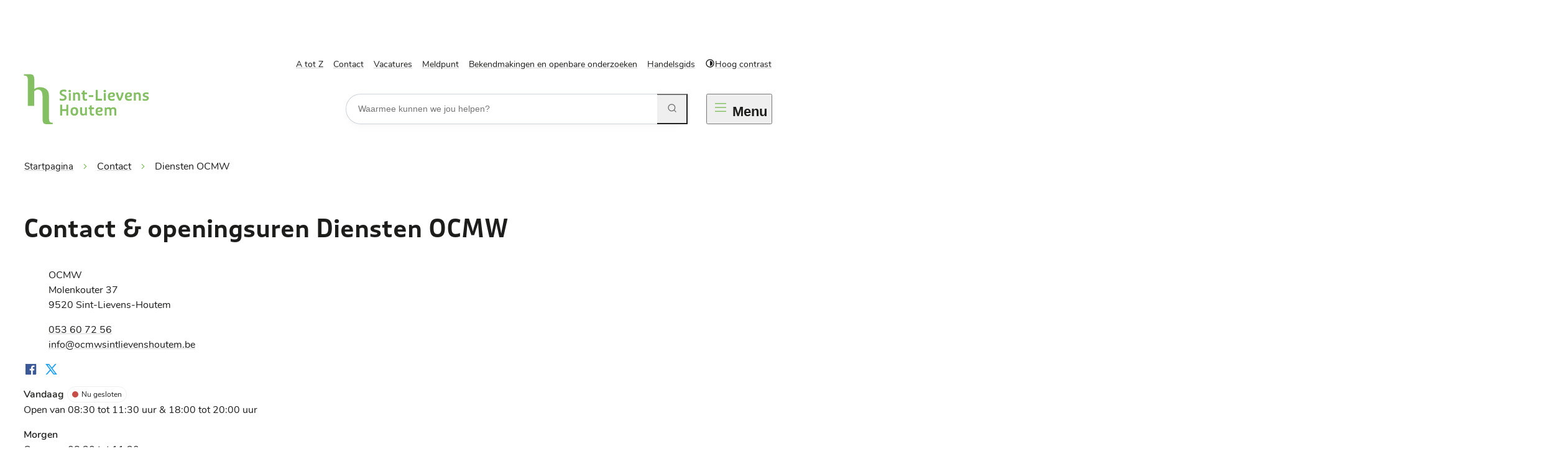

--- FILE ---
content_type: text/html; charset=utf-8
request_url: https://www.sint-lievens-houtem.be/diensten-ocmw
body_size: 33327
content:
<!DOCTYPE html><html lang=nl-BE><head><meta charset=utf-8><meta name=HandheldFriendly content=True><meta name=MobileOptimized content=320><meta name=viewport content="width=device-width, initial-scale=1.0"><meta name=generator content="Icordis CMS by LCP nv (https://www.lcp.be)"><meta name=theme-color content=#98a115><title>Diensten OCMW - Gemeente Sint-Lievens-Houtem</title><link rel=preconnect href=https://fonts.icordis.be><link rel=stylesheet href=https://fonts.icordis.be/fonts/nunito-regular-500-600-700_puffin-500-italic-500-normal-400-normal-600-italic-400-italic-700-normal-600-normal-700-italic.css media=screen><link id=skin-stylesheet rel=stylesheet media=screen href="/css/dist/skin-slh.css?v=02012026113014" data-sw="/css/dist/skin-slh-contrast.css?v=02012026113014" data-css=contrastskin><link rel=stylesheet href=/css/layout/modules/hours-spotlight.css media=screen><link rel=stylesheet href=/css/layout/core/print.css media=print><link rel=icon type=image/x-icon href=/images/skin/favicon.ico><link rel=icon type=image/png sizes=32x32 href=/images/skin/favicon-32x32.png><link rel=icon type=image/png sizes=16x16 href=/images/skin/favicon-16x16.png><link rel=apple-touch-icon sizes=180x180 href=/images/skin/apple-touch-icon.png><link rel=mask-icon href=/images/skin/safari-pinned-tab.svg color=#98a115><link type=application/rss+xml rel=alternate title="Nieuws RSS" href=/rss/nieuws.rss><link type=application/rss+xml rel=alternate title="Activiteiten RSS" href=/rss/activiteiten.rss><link rel=canonical href=https://www.sint-lievens-houtem.be/diensten-ocmw><link rel=manifest href=/site.webmanifest><meta name=description content=""><meta property=og:description content=""><meta property=og:site_name content="Gemeente Sint-Lievens-Houtem"><meta property=og:title content="Diensten OCMW"><meta property=og:url content=https://www.sint-lievens-houtem.be/diensten-ocmw><meta property=og:type content=website><meta property=og:image content=https://www.sint-lievens-houtem.be/images/skin/logo-og.png><meta name=twitter:card content=summary><meta property=twitter:title content="Diensten OCMW"><meta property=twitter:description content=""><link rel=stylesheet href=/global/css/layout/modules/burgerprofiel.css media=screen asp-append-version=true><script src=https://prod.widgets.burgerprofiel.vlaanderen.be/api/v1/node_modules/@govflanders/vl-widget-polyfill/dist/index.js></script><script src=https://prod.widgets.burgerprofiel.vlaanderen.be/api/v1/node_modules/@govflanders/vl-widget-client/dist/index.js></script></head><body id=body class="main__contact-detail portal-0" data-menu=hamburger><script>var burgerprofielUAC =false;
                    var burgerprofielAPIUrl = 'https://prod.widgets.burgerprofiel.vlaanderen.be/api/v1/session/validate';</script><div class=widget-vlw-placeholder id=global-header-placeholder aria-hidden=true><div class=lds-ellipsis><div></div><div></div><div></div><div></div></div></div><script>var sessionding=null;
var wasAuthorized=false;
var loggedOutLocal=false;
vl.widget.client.bootstrap('https://prod.widgets.burgerprofiel.vlaanderen.be/api/v1/widget/aee62c09-a0ad-4996-8c6a-82268c1208db')
	.then(function(widget) {
        var placeholder = document.getElementById('global-header-placeholder');
  	widget.setMountElement(placeholder);
    widget.mount().catch(console.error.bind(console))
    return widget;
  })
  .then(function (widget){
vl.widget.client.capture((widget) => { window.widget = widget});
widget.getExtension('citizen_profile').then((citizen_profile) => {
  var state =    citizen_profile.getSession().getState();
$('#profiellogout').on('click',function(e){
  var state2=citizen_profile.getSession().getState();
if(state2=='authenticated'){
e.preventDefault();
citizen_profile.getSession().logout();
loggedOutLocal=true;
}
});
  citizen_profile.addEventListener('session.update', (event) => {
      var state2=citizen_profile.getSession().getState(); // of event.getSource().getState();
      if(state2=='authenticated'){
wasAuthorized=true;
                        $('#my-profile-link2').removeClass('hidden');
                        $('#my-profile-link2').show();
                        }else if(state2=='unauthenticated'){
if(loggedOutLocal){
loggedOutLocal=false;
                       window.location='/sso/logout?returnurl=/';   
                        }
                        $('#my-profile-link2').addClass('hidden');
                        $('#my-profile-link2').hide();

                        }
                 });
                // authenticated
                // unauthenticated
                // recognized -> ACM sessie geen MBP sessie
});
  })
  .catch(console.error.bind(console));</script><div id=skip-content class=skip><div class=container><a href=#content-main data-scrollto=skip rel=nofollow> <span>Naar inhoud</span> </a></div></div><noscript><div class=alertbox-warning>Javascript is niet ingeschakeld. We hebben gedetecteerd dat javascript is uitgeschakeld in deze browser. Schakel javascript in of schakel over naar een ondersteunde browser om door te gaan.</div></noscript><header class="header has-hamburger"><div class="header-main header__main" data-menu-position=under><div class=container><div class=header__container-wrapper><div class="header-brand header__brand"><a href="/" class=brand data-tooltip="Terug naar startpagina"> <span class="brand-txt brand__txt">Gemeente Sint-Lievens-Houtem</span> <img src=/images/skin/logo.svg alt="" class="logo-img brand__logo"> </a></div><div class="header-right header__right"><div class=header__right-top><div class=header__meta><div class="meta meta__wrapper"><div class="meta__container-wrapper fade-navs fade__navs"><button data-scroll=scroll-left data-tooltip="scroll naar links" aria-hidden=true class="btn-scroll next hidden"> <svg class=scroll__icon aria-hidden=true data-icon=arrow-right-s><use href=/global/icons/global-line.svg#arrow-right-s style="fill:var(--icon-color-primary,var(--icon-color));transition:fill var(--transition-duration-base) var(--transition-timing-function)"></use></svg> <span class="sr_skip sr-only">scroll naar links</span> </button> <button data-scroll=scroll-right data-tooltip="scroll naar rechts" aria-hidden=true class="btn-scroll prev hidden"> <svg class=scroll__icon aria-hidden=true data-icon=arrow-left-s><use href=/global/icons/global-line.svg#arrow-left-s style="fill:var(--icon-color-primary,var(--icon-color));transition:fill var(--transition-duration-base) var(--transition-timing-function)"></use></svg> <span class="sr_skip sr-only">scroll naar rechts</span> </button><ul class=nav-meta data-scroller=fade__navs><li class="nav__item meta__item" data-id=4><a href=/producten class="nav__link meta__link"> <span>A tot Z</span> </a></li><li class="nav__item meta__item" data-id=11><a href=/contact class="nav__link meta__link"> <span>Contact</span> </a></li><li class="nav__item meta__item" data-id=12><a href=/vacatures class="nav__link meta__link"> <span>Vacatures</span> </a></li><li class="nav__item meta__item" data-id=13><a href=/meldpunt class="nav__link meta__link"> <span>Meldpunt</span> </a></li><li class="nav__item meta__item" data-id=14><a href=/bekendmakingen-en-openbare-onderzoeken class="nav__link meta__link"> <span>Bekendmakingen en openbare onderzoeken</span> </a></li><li class="nav__item meta__item" data-id=15><a href=https://www.sint-lievens-houtem.be/bedrijven class="nav__link meta__link" target=_blank rel=noopener> <span>Handelsgids</span> </a></li><li class="nav__item meta__item my-profile-contrast"><button id=btn-toggle-contrast class="nav__link meta__link btn-toggle-contrast icon-contrast"> <svg class="nav__icon meta__icon" aria-hidden=true data-icon=contrast><use href=/global/icons/global-line.svg#contrast style="fill:var(--icon-color-primary,var(--icon-color));transition:fill var(--transition-duration-base) var(--transition-timing-function)"></use></svg> <span>Hoog contrast</span> </button></li></ul></div></div></div></div><div class=header__right-bottom><div class="header-search header__search"><div id=search class="search search-main" role=search><form action=/zoeken method=GET name=searchForm id=searchForm class=search__form><div class="input-group search__group"><label for=txtkeyword><span class=sr-only>Waarmee kunnen we jou helpen?</span></label> <input type=text name=q class="form-control txt search__input" id=txtkeyword data-tooltip="Waarmee kunnen we jou helpen?" autocomplete=off data-toggle-placeholder=1 placeholder="Waarmee kunnen we jou helpen?" data-placeholder-mobile=Zoeken data-speak-text="Begin nu te spreken" data-listening-text=Luisteren... data-error="Gelieve je microfoon aan te sluiten en je microfoon rechten toe te laten."><div aria-hidden=true class="loading search__loading"><svg class=loading__icon aria-hidden=true data-icon=icon-search-loading><use href=/images/search-loading.svg#icon-search-loading style="fill:var(--icon-color-primary,var(--icon-color));transition:fill var(--transition-duration-base) var(--transition-timing-function)"></use></svg></div><span class="input-group__btn search__input-group"> <button id=btn-speech-recognition class="hidden search__btn--recognition" type=button data-tooltip="Opzoeking via microfoon activeren"> <svg class=search__icon aria-hidden=true data-icon=mic><use href=/global/icons/global-line.svg#mic style="fill:var(--icon-color-primary,var(--icon-color));transition:fill var(--transition-duration-base) var(--transition-timing-function)"></use></svg> <span class=sr-only>Opzoeking via microfoon activeren</span> </button> <button type=submit class=search__btn id=btnSearch data-tooltip=Zoeken> <svg class=search__icon aria-hidden=true data-icon=search><use href=/global/icons/global-line.svg#search style="fill:var(--icon-color-primary,var(--icon-color));transition:fill var(--transition-duration-base) var(--transition-timing-function)"></use></svg> <span>Zoeken</span> </button><div id=speech-error-msg class="popover search__popover popover-start hidden"><div class=popover__arrow aria-hidden=true></div>Gelieve je microfoon aan te sluiten en je microfoon rechten toe te laten.</div></span></div></form><div id=suggestionsearch class="search-suggestion partial-overview" aria-live=polite></div></div></div><div class=header__toggle-menu><button data-toggle=offcanvas data-dismiss=modal class=btn-toggle-menu type=button aria-expanded=false> <svg viewBox="0 0 100 100" aria-hidden=true class=toggle__icon><path class="line line-1" d="M 20,29.000046 H 80.000231 C 80.000231,29.000046 94.498839,28.817352 94.532987,66.711331 94.543142,77.980673 90.966081,81.670246 85.259173,81.668997 79.552261,81.667751 75.000211,74.999942 75.000211,74.999942 L 25.000021,25.000058" /><path class="line line-2" d="M 20,50 H 80" /><path class="line line-3" d="M 20,70.999954 H 80.000231 C 80.000231,70.999954 94.498839,71.182648 94.532987,33.288669 94.543142,22.019327 90.966081,18.329754 85.259173,18.331003 79.552261,18.332249 75.000211,25.000058 75.000211,25.000058 L 25.000021,74.999942" /></svg> <span class=toggle__txt><span>Menu</span></span> </button></div></div></div></div></div></div><div class=header__nav aria-label="Main menu" role=navigation><div class="overlay overlay__navigation header-nav-overlay" data-toggle=offcanvas aria-hidden=true></div><nav class="navigation-main is-desktop has-hamburger"><div class=navigation__container-wrapper><div class=navigation__header><span class=navigation__title aria-hidden=true><span>Menu</span></span> <button class="toggle btn-toggle-close navigation__btn--close" data-tooltip="Menu sluiten" data-toggle=offcanvas> <svg viewBox="0 0 100 100" aria-hidden=true class=toggle__icon><path class="line line-1" d="M 20,29.000046 H 80.000231 C 80.000231,29.000046 94.498839,28.817352 94.532987,66.711331 94.543142,77.980673 90.966081,81.670246 85.259173,81.668997 79.552261,81.667751 75.000211,74.999942 75.000211,74.999942 L 25.000021,25.000058" /><path class="line line-2" d="M 20,50 H 80" /><path class="line line-3" d="M 20,70.999954 H 80.000231 C 80.000231,70.999954 94.498839,71.182648 94.532987,33.288669 94.543142,22.019327 90.966081,18.329754 85.259173,18.331003 79.552261,18.332249 75.000211,25.000058 75.000211,25.000058 L 25.000021,74.999942" /></svg> <span class=toggle__txt>Menu sluiten</span> </button></div><div class=nav__container-wrapper><ul class=nav-main><li class="nav__item nav1"><a class=nav__link href=/bestuur-beleid-en-veiligheid> <span class=nav__title><span>Bestuur, beleid en veiligheid</span></span><p class=nav__info>Alle informatie over de samenstelling en werking van het bestuur, de beleidsdocumenten, belastingen en retributies, premies, subsidies en tussenkomsten, communicatie, veiligheid ...</p></a></li><li class="nav__item nav2"><a class=nav__link href=/bouwen-en-wonen> <span class=nav__title><span>Bouwen en wonen</span></span><p class=nav__info>Alle informatie over (ver)bouwen, bekendmakingen, wonen, leegstand, tweede verblijf, premies, subsidies ...</p></a></li><li class="nav__item nav3"><a class=nav__link href=/burgerzaken> <span class=nav__title><span>Burgerzaken</span></span><p class=nav__info>Alle informatie rond adreswijziging, identiteit- en verblijfskaarten, huwen en samenwonen, niet-Belgen, geboorte, overlijden, begraven ...</p></a></li><li class="nav__item nav4"><a class=nav__link href=/natuur-en-milieu> <span class=nav__title><span>Natuur en milieu</span></span><p class=nav__info>Alle informatie over natuur, milieu, afval, bodem, klimaat, jacht, dieren, water, overlast, bekendmakingen ...</p></a></li><li class="nav__item nav5"><a class=nav__link href=/ondernemen> <span class=nav__title><span>Ondernemen</span></span><p class=nav__info>Alle informatie over ondernemen in de gemeente, markten, kermissen, Livinuscheques, Fair Trade ...</p></a></li><li class="nav__item nav6"><a class=nav__link href=/ontspannen> <span class=nav__title><span>Ontspannen</span></span><p class=nav__info>Alle informatie over jeugd, sport, cultuur, bibliotheek, verenigingen ...</p></a></li><li class="nav__item nav7"><a class=nav__link href=/thema/detail/6/openbare-werken-en-mobiliteit> <span class=nav__title><span>Openbare werken en mobiliteit</span></span><p class=nav__info>Alle informatie over openbare werken, mobiliteit en verkeer, inname openbaar domein, parkeren ...</p></a></li><li class="nav__item nav8"><a class=nav__link href=/reglementen-houtem-jaarmarkt> <span class=nav__title><span>Reglementen Houtem Jaarmarkt</span></span> </a></li><li class="nav__item nav9"><a class=nav__link href=/welzijn-en-onderwijs> <span class=nav__title><span>Welzijn en onderwijs</span></span><p class=nav__info>Alle informatie over de dienstverlening van het OCMW, gezondheid, onderwijs, kinderopvang ...</p></a></li></ul></div></div></nav> <button data-toggle=offcanvas class="toggle btn-toggle-close header__nav--close" type=button aria-expanded=false> <svg viewBox="0 0 100 100" aria-hidden=true class=toggle__icon><path class="line line-1" d="M 20,29.000046 H 80.000231 C 80.000231,29.000046 94.498839,28.817352 94.532987,66.711331 94.543142,77.980673 90.966081,81.670246 85.259173,81.668997 79.552261,81.667751 75.000211,74.999942 75.000211,74.999942 L 25.000021,25.000058" /><path class="line line-2" d="M 20,50 H 80" /><path class="line line-3" d="M 20,70.999954 H 80.000231 C 80.000231,70.999954 94.498839,71.182648 94.532987,33.288669 94.543142,22.019327 90.966081,18.329754 85.259173,18.331003 79.552261,18.332249 75.000211,25.000058 75.000211,25.000058 L 25.000021,74.999942" /></svg> <span class=toggle-txt>Menu sluiten</span> </button></div></header><main id=wrapper class="main main__contact-detail"><div class="visible-print sr_skip"><img alt="" src=/images/skin/logo.png></div><nav aria-label=breadcrumb class="breadcrumb breadcrumb-main sr_skip"><div class=breadcrumb__wrapper><div class="breadcrumb__container-wrapper fade__navs"><button data-scroll=scroll-left data-tooltip="scroll naar links" aria-hidden=true class="btn-scroll next hidden"> <svg class=scroll__icon aria-hidden=true data-icon=arrow-right-s><use href=/global/icons/global-line.svg#arrow-right-s style="fill:var(--icon-color-primary,var(--icon-color));transition:fill var(--transition-duration-base) var(--transition-timing-function)"></use></svg> <span class="sr_skip sr-only">scroll naar links</span> </button> <button data-scroll=scroll-right data-tooltip="scroll naar rechts" aria-hidden=true class="btn-scroll prev hidden"> <svg class=scroll__icon aria-hidden=true data-icon=arrow-left-s><use href=/global/icons/global-line.svg#arrow-left-s style="fill:var(--icon-color-primary,var(--icon-color));transition:fill var(--transition-duration-base) var(--transition-timing-function)"></use></svg> <span class="sr_skip sr-only">scroll naar rechts</span> </button><ol class="nav-breadcrumb sr_skip" itemscope itemtype=http://schema.org/BreadcrumbList data-scroller=fade__navs><li class="nav__item breadcrumb__item breadcrumb__item--home" itemprop=itemListElement itemscope itemtype=http://schema.org/ListItem><a itemprop=item href="/" class="nav__link breadcrumb__link"> <span itemprop=name>Startpagina</span><meta itemprop=position content=1></a> <svg class="nav__icon breadcrumb__icon" aria-hidden=true data-icon=arrow-right-s><use href=/global/icons/global-line.svg#arrow-right-s style="fill:var(--icon-color-primary,var(--icon-color));transition:fill var(--transition-duration-base) var(--transition-timing-function)"></use></svg></li><li class="nav__item breadcrumb__item" itemprop=itemListElement itemscope itemtype=http://schema.org/ListItem><a class="nav__link breadcrumb__link" href=https://www.sint-lievens-houtem.be/contact itemprop=item> <span itemprop=name class=aCrumb>Contact</span><meta itemprop=position content=2></a> <svg class="nav__icon breadcrumb__icon" aria-hidden=true data-icon=arrow-right-s><use href=/global/icons/global-line.svg#arrow-right-s style="fill:var(--icon-color-primary,var(--icon-color));transition:fill var(--transition-duration-base) var(--transition-timing-function)"></use></svg></li><li class="nav__item breadcrumb__item active" itemprop=itemListElement itemscope itemtype=http://schema.org/ListItem><a class="nav__link breadcrumb__link" href=https://www.sint-lievens-houtem.be/diensten-ocmw itemprop=item> <span class=aCrumb itemprop=name>Diensten OCMW</span><meta itemprop=position content=3></a></li></ol></div></div></nav><div class=heading__wrapper><div class=container><h1 class=page-heading><span>Contact &amp; openingsuren Diensten OCMW</span></h1></div></div><div id=content-main class=page-inner><div class=main__container><section class=contact-detail><div class=container-wrapper><div class=page-container><div class=page-content><div class=address-detail><div class="box-contact box-content contact--detail notranslate" translate=no><h2 class="box__title sr-only"><span>Contact</span></h2><div class="box__block contact__block"><div class=contact__block-row><div class=contact__content><div class=contact__content-row><div class=contact__info-container><dl class=contact__info><dt class=lbl-address><span>Adres</span></dt><dd class=txt-address><span class=txt-gebouw>OCMW</span> <span class=address--block> <span class=txt-streetnr>Molenkouter 37</span> <span class=txt-postal><span class=sr-only>, </span>9520</span> <span class=txt-city>Sint-Lievens-Houtem</span> </span></dd><dt class=lbl-phone><span>Tel.</span></dt><dd class=txt-phone><span data-label=Tel.><a rel="noopener noreferrer" href=tel:053607256 class=phone><span>053 60 72 56</span></a></span></dd><dt class=lbl-email><span>E-mail</span></dt><dd class=txt-email><span data-label=E-mail><a rel="noopener noreferrer" target=_blank href=mailto:%69%6e%66%6f%40%6f%63%6d%77%73%69%6e%74%6c%69%65%76%65%6e%73%68%6f%75%74%65%6d%2e%62%65 class=mail><span>&#105;&#110;&#102;&#111;<span>&#064;</span>&#111;&#099;&#109;&#119;&#115;&#105;&#110;&#116;&#108;&#105;&#101;&#118;&#101;&#110;&#115;&#104;&#111;&#117;&#116;&#101;&#109;&#046;&#098;&#101;</span></a></span></dd></dl><div class="social contact__social"><ul class=list-social><li class="list__item social__item"><a href="https://nl-nl.facebook.com/pages/category/Government-Organization/Gemeente-Sint-Lievens-Houtem-473079042737025/" target=_blank data-tooltip="Facebook Diensten OCMW" class="list__link social__link social__link-facebook" rel=noopener> <svg class=social__icon aria-hidden=true data-icon=facebook-box-fill><use href=/global/icons/global-socials.svg#facebook-box-fill style="fill:var(--icon-color-facebook,var(--icon-color));transition:fill var(--transition-duration-base) var(--transition-timing-function)"></use></svg> <span>Facebook Diensten OCMW</span> </a></li><li class="list__item social__item"><a href=https://twitter.com/sintlievenshout target=_blank data-tooltip="Twitter Diensten OCMW" class="list__link social__link social__link-twitter" rel=noopener> <svg class=social__icon aria-hidden=true data-icon=twitter-fill><use href=/global/icons/global-socials.svg#twitter-fill style="fill:var(--icon-color-twitter,var(--icon-color));transition:fill var(--transition-duration-base) var(--transition-timing-function)"></use></svg> <span>Twitter Diensten OCMW</span> </a></li></ul></div></div><div class=contact__hours-container><div class=contact__hours-info><div class=hours-today><div class="hours__block has-hourstatus" data-refresh-open-status=1><div class=hours__title><span>Vandaag</span> <span class=txt-hours-status> <span class="contact__hours-status-box closed" data-hourid=4><span>Nu gesloten</span></span> </span></div><div class=txt-hours><div class=hours-info__list><div class="normal-hours hours-info__item"><span class=txt-open-from>Open van</span> <span class=part-hours> <span class=hour-part> <span class="txt-from hour">08:30</span> <span class=txt-time-divider>tot</span> <span class="txt-to hour">11:30 <span>uur</span></span> </span> <span class=txt-divider>&amp;</span> </span> <span class=part-hours> <span class=hour-part> <span class="txt-from hour">18:00</span> <span class=txt-time-divider>tot</span> <span class="txt-to hour">20:00 <span>uur</span></span> </span> </span></div></div></div></div></div><div class=hours-tomorrow data-tomorrow-hourid=4><div class=hours__block><div class=hours__title><span>Morgen</span> <span></span></div><div class=hours-info><div class=txt-hours><div class=hours-info__list><div class="normal-hours hours-info__item"><span class=txt-open-from>Open van</span> <span class=part-hours> <span class=hour-part> <span class="txt-from hour">08:30</span> <span class=txt-time-divider>tot</span> <span class="txt-to hour">11:30 <span>uur</span></span> </span> </span></div></div></div></div></div></div><div class=hours__info><div class=hours-btns><div class=contact__appointment><a class="btn-appointment appointment__btn mail" rel="noopener noreferrer" target=_blank href=mailto:%6f%6e%74%68%61%61%6c%40%6f%63%6d%77%73%69%6e%74%6c%69%65%76%65%6e%73%68%6f%75%74%65%6d%2e%62%65><span>&#077;&#097;&#097;&#107;&nbsp;&#097;&#102;&#115;&#112;&#114;&#097;&#097;&#107;</span></a></div></div></div></div></div></div></div></div><script type=application/ld+json>{"@context":"http://schema.org","@type":"PostalAddress","addressLocality":"Sint-Lievens-Houtem","postalCode":"9520","streetAddress":"Molenkouter 37 "}</script></div></div></div><div class="info contact-hourinfo"><p>De diensten werken op afspraak. Je kan een afspraak maken via de contactgegevens van de verschillende diensten.</p></div></div></div></div><section class=hours><div class=container-wrapper><section class="hours-spotlight bg-full"><div id=hoursWeek class=hours-week><h2 class="heading sr-only"><span>Openingsuren</span></h2><div class=hours-spotlight__wrapper><div class="list-inline hours__btns"><button data-goto=hours class="btn-link btn-today-calendar" data-date="22-01-2026 00:00:00" data-selecteddate=1> <span>Vandaag</span> </button> <button data-goto=hours class="btn-link btn-today-calendar" data-selecteddate=0 data-date="26-01-2026 00:00:00"> <span>Volgende week</span> </button> <button id=btn-contact-pick-a-date class="btn-link btn-load-calendar icon-calendar" aria-expanded=false> <span>Kies een datum</span> </button><div id=contact-calendar class="calendar-popup hidden"><div class="form-group group-datepicker" data-name=event-from-date><label class=control-label for=contact-date><span>Vul een datum in (dd-mm-jjjj)</span></label><div class=control-wrapper><input id=contact-date autocomplete=nope class="form-control form-control-date" data-datepicker=1 maxlength=10 size=10 name=van pattern=\d{1,2}[\/\-\.]\d{1,2}[\/\-\.]\d{4} placeholder=__-__-____ showmaskonfocus=true type=date data-mindate=2026-01-22></div></div></div></div><div id=contact-hour-list class=hours-spotlight__container aria-live=polite><div class="list-inline hours-control"><h3 class="title hours-control__title"><span>Deze week</span></h3><button data-goto=hours id=btn-contact-hours-prev data-date="12-01-2026 00:00:00" data-selecteddate=0 data-tooltip="Bekijk openingsuren van de week hiervoor" class="btn-primary icon-angle-left hours-control__btn"> <svg class=hours__icon aria-hidden=true data-icon=arrow-left-s><use href=/global/icons/global-line.svg#arrow-left-s style="fill:var(--icon-color-primary,var(--icon-color));transition:fill var(--transition-duration-base) var(--transition-timing-function)"></use></svg> <span>Bekijk openingsuren van de week hiervoor</span> </button> <button data-goto=hours id=btn-contact-hours-next data-date="26-01-2026 00:00:00" data-selecteddate=0 data-tooltip="Bekijk openingsuren van de week hierna" class="btn-primary icon-angle-right hours-control__btn"> <span>Bekijk openingsuren van de week hierna</span> <svg class=hours__icon aria-hidden=true data-icon=arrow-right-s><use href=/global/icons/global-line.svg#arrow-right-s style="fill:var(--icon-color-primary,var(--icon-color));transition:fill var(--transition-duration-base) var(--transition-timing-function)"></use></svg> </button></div><ul class="hours-spotlight__list hours--list"><li class=hours-spotlight__item><div class=hours-info><div class=txt-day><span class="text-bold txt-day__text">maandag</span> <span class=txt-day__digit>19 jan.</span> <span class="sr-only txt-day__year">2026</span></div><div class=txt-hours><div class=hours-info__list><div class="normal-hours hours-info__item"><span class=txt-open-from>Open van</span> <span class=part-hours> <span class=hour-part> <span class="txt-from hour">08:30</span> <span class=txt-time-divider>tot</span> <span class="txt-to hour">11:30 <span>uur</span></span> </span> </span></div></div></div></div></li><li class=hours-spotlight__item><div class=hours-info><div class=txt-day><span class="text-bold txt-day__text">dinsdag</span> <span class=txt-day__digit>20 jan.</span> <span class="sr-only txt-day__year">2026</span></div><div class=txt-hours><div class=hours-info__list><div class="normal-hours hours-info__item"><span class=txt-open-from>Open van</span> <span class=part-hours> <span class=hour-part> <span class="txt-from hour">08:30</span> <span class=txt-time-divider>tot</span> <span class="txt-to hour">11:30 <span>uur</span></span> </span> </span></div></div></div></div></li><li class=hours-spotlight__item><div class=hours-info><div class=txt-day><span class="text-bold txt-day__text">woensdag</span> <span class=txt-day__digit>21 jan.</span> <span class="sr-only txt-day__year">2026</span></div><div class=txt-hours><div class=hours-info__list><div class="normal-hours hours-info__item"><span class=txt-open-from>Open van</span> <span class=part-hours> <span class=hour-part> <span class="txt-from hour">08:30</span> <span class=txt-time-divider>tot</span> <span class="txt-to hour">11:30 <span>uur</span></span> </span> </span></div></div></div></div></li><li class="hours-spotlight__item today"><div class=hours-info><div class=txt-day><span class="text-bold txt-day__text">donderdag</span> <span class=txt-day__digit>22 jan.</span> <span class="sr-only txt-day__year">2026</span></div><div class=txt-hours><div class=hours-info__list><div class="normal-hours hours-info__item"><span class=txt-open-from>Open van</span> <span class=part-hours> <span class=hour-part> <span class="txt-from hour">08:30</span> <span class=txt-time-divider>tot</span> <span class="txt-to hour">11:30 <span>uur</span></span> </span> <span class=txt-divider>&amp;</span> </span> <span class=part-hours> <span class=hour-part> <span class="txt-from hour">18:00</span> <span class=txt-time-divider>tot</span> <span class="txt-to hour">20:00 <span>uur</span></span> </span> </span></div></div></div></div></li><li class=hours-spotlight__item><div class=hours-info><div class=txt-day><span class="text-bold txt-day__text">vrijdag</span> <span class=txt-day__digit>23 jan.</span> <span class="sr-only txt-day__year">2026</span></div><div class=txt-hours><div class=hours-info__list><div class="normal-hours hours-info__item"><span class=txt-open-from>Open van</span> <span class=part-hours> <span class=hour-part> <span class="txt-from hour">08:30</span> <span class=txt-time-divider>tot</span> <span class="txt-to hour">11:30 <span>uur</span></span> </span> </span></div></div></div></div></li><li class=hours-spotlight__item><div class=hours-info><div class=txt-day><span class="text-bold txt-day__text">zaterdag</span> <span class=txt-day__digit>24 jan.</span> <span class="sr-only txt-day__year">2026</span></div><div class=txt-hours><span class=txt-closed> Gesloten</span></div></div></li><li class=hours-spotlight__item><div class=hours-info><div class=txt-day><span class="text-bold txt-day__text">zondag</span> <span class=txt-day__digit>25 jan.</span> <span class="sr-only txt-day__year">2026</span></div><div class=txt-hours><span class=txt-closed> Gesloten</span></div></div></li></ul></div></div></div></section></div></section></section></div></div></main><footer id=footer class=footer><div class=footer-top><div class=container><div class=footer__row><div class=footer--logo><img src=/images/skin/logo-footer.svg alt=""></div><div class=footer--contact><div class="footer-contact notranslate"><span class=footer-contact__title><span>Gemeente Sint-Lievens-Houtem</span></span><dl class="contact__info footer-contact__info"><dt class=lbl-address><span>Adres</span></dt><dd class=txt-address><span class="address--block list-inline"> <span class=txt-streetnr>Marktplein 3</span> <span class=txt-postal><span class=sr-only>, </span>9520</span> <span class=txt-city>Sint-Lievens-Houtem</span> </span></dd><dt class=lbl-phone><span>Tel.</span></dt><dd class=txt-phone><span data-label=Tel.><a rel="noopener noreferrer" href=tel:053607220 class=phone><span>053 60 72 20</span></a></span></dd><dt class=lbl-email><span>E-mail</span></dt><dd class=txt-email><span data-label=E-mail><a rel="noopener noreferrer" target=_blank href=mailto:%67%65%6d%65%65%6e%74%65%40%73%69%6e%74%2d%6c%69%65%76%65%6e%73%2d%68%6f%75%74%65%6d%2e%62%65 class=mail><span>&#103;&#101;&#109;&#101;&#101;&#110;&#116;&#101;<span>&#064;</span>&#115;&#105;&#110;&#116;&#045;&#108;&#105;&#101;&#118;&#101;&#110;&#115;&#045;&#104;&#111;&#117;&#116;&#101;&#109;&#046;&#098;&#101;</span></a></span></dd></dl><span class=footer-contact-detail><a href=/gemeentehuis>Alle openingsuren</a></span><div class=footer__copy>&copy; 2026</div></div></div><div class=footer--break></div><div class=footer--social><ul class=list-social><li class="list__item social__item"><a href="https://nl-nl.facebook.com/pages/category/Government-Organization/Gemeente-Sint-Lievens-Houtem-473079042737025/" target=_blank data-tooltip=Facebook class="list__link social__link social__link-facebook" rel=noopener> <svg class=social__icon aria-hidden=true data-icon=facebook-box-fill><use href=/global/icons/global-socials.svg#facebook-box-fill style="fill:var(--icon-color-facebook,var(--icon-color));transition:fill var(--transition-duration-base) var(--transition-timing-function)"></use></svg> <span>Volg ons op Facebook</span> </a></li><li class="list__item social__item"><a href=https://twitter.com/sintlievenshout target=_blank data-tooltip=Twitter class="list__link social__link social__link-twitter" rel=noopener> <svg class=social__icon aria-hidden=true data-icon=twitter-fill><use href=/global/icons/global-socials.svg#twitter-fill style="fill:var(--icon-color-twitter,var(--icon-color));transition:fill var(--transition-duration-base) var(--transition-timing-function)"></use></svg> <span>Volg ons op Twitter</span> </a></li><li class="list__item social__item"><a href="https://www.instagram.com/sintlievenshoutem/" target=_blank data-tooltip=Instagram class="list__link social__link social__link-instagram" rel=noopener> <svg class=social__icon aria-hidden=true data-icon=instagram-fill><use href=/global/icons/global-socials.svg#instagram-fill style="fill:var(--icon-color-instagram,var(--icon-color));transition:fill var(--transition-duration-base) var(--transition-timing-function)"></use></svg> <span>Volg ons op Instagram</span> </a></li></ul><div class=contact__appointment><a class="btn-appointment appointment__btn mail" rel="noopener noreferrer" target=_blank href=mailto:%73%65%63%72%65%74%61%72%69%61%61%74%40%73%69%6e%74%2d%6c%69%65%76%65%6e%73%2d%68%6f%75%74%65%6d%2e%62%65><span>&#077;&#097;&#097;&#107;&nbsp;&#097;&#102;&#115;&#112;&#114;&#097;&#097;&#107;</span></a></div></div><div class=footer--link><ul class=footer__list><li class=footer__item data-id=7><a class=footer__link href=/privacyverklaring> <span>Privacyverklaring</span> </a></li><li class=footer__item data-id=6><a class=footer__link href=/cookies> <span>Cookies</span> </a></li><li class=footer__item data-id=5><a class=footer__link href=/sitemap> <span>Sitemap</span> </a></li><li class=footer__item data-id=10><a class=footer__link href=/nieuwsbrieven/inschrijven> <span>Inschrijven Nieuwsbrief</span> </a></li><li class=footer__item><a class=footer__link--lcp data-tooltip="web design, development en cms door LCP" rel=noopener target=_blank href="https://www.lcp.be/" class=lcplink> <svg class=footer__icon aria-hidden=true data-icon=lcp><use href=/global/icons/global-township.svg#lcp style="fill:var(--icon-color-primary,var(--icon-color));transition:fill var(--transition-duration-base) var(--transition-timing-function)"></use></svg> <span>LCP nv 2026 &copy; </span> </a></li></ul></div></div></div></div></footer><div class="toppos sr_skip"><div id=totop><a rel=nofollow href=#skip-content data-scrollto=totop data-tooltip="Naar top" class=btn-totop> <svg class=toggle__icon aria-hidden=true data-icon=arrow-up-s><use href=/global/icons/global-line.svg#arrow-up-s style="fill:var(--icon-color-primary,var(--icon-color));transition:fill var(--transition-duration-base) var(--transition-timing-function)"></use></svg> <span>Naar top</span> </a></div></div><script src=/global/js/jquery-3.6.2.min.js></script><script src="/js/minified/site.min.js?v=vLj9WGWoHGCOB_G5cz9qBVQqBU7FvRiI5dw3JpJOOYw"></script><script async src="/js/minified/lazysize.min.js?v=RZ_KR5myizl9dNdVfn52zY3Ks7DciaJCZ2Er6nWqHD4"></script><script src=/js/website/views/contact/contact.js></script><script>Website.Contact.init(4);</script></body></html>

--- FILE ---
content_type: text/css
request_url: https://fonts.icordis.be/fonts/nunito-regular-500-600-700_puffin-500-italic-500-normal-400-normal-600-italic-400-italic-700-normal-600-normal-700-italic.css
body_size: 8219
content:
@font-face{
	font-family:'Nunito';
	font-display:swap;
	font-style:normal;
	font-weight:400;
	src:url('https://fonts.icordis.be/fonts/nunito-regular.eot') format('embedded-opentype');
	src:
	url('https://fonts.icordis.be/fonts/nunito-regular.eot') format('embedded-opentype'),	url('https://fonts.icordis.be/fonts/nunito-regular.woff') format('woff'),
	url('https://fonts.icordis.be/fonts/nunito-regular.woff2') format('woff2'),
	url('https://fonts.icordis.be/fonts/nunito-regular.svg') format('svg'),
	url('https://fonts.icordis.be/fonts/nunito-regular.ttf') format('truetype');
}

@font-face{
	font-family:'Nunito';
	font-display:swap;
	font-style:normal;
	font-weight:500;
	src:url('https://fonts.icordis.be/fonts/nunito-500.eot') format('embedded-opentype');
	src:
	url('https://fonts.icordis.be/fonts/nunito-500.eot') format('embedded-opentype'),	url('https://fonts.icordis.be/fonts/nunito-500.woff') format('woff'),
	url('https://fonts.icordis.be/fonts/nunito-500.woff2') format('woff2'),
	url('https://fonts.icordis.be/fonts/nunito-500.svg') format('svg'),
	url('https://fonts.icordis.be/fonts/nunito-500.ttf') format('truetype');
}

@font-face{
	font-family:'Nunito';
	font-display:swap;
	font-style:normal;
	font-weight:600;
	src:url('https://fonts.icordis.be/fonts/nunito-600.eot') format('embedded-opentype');
	src:
	url('https://fonts.icordis.be/fonts/nunito-600.eot') format('embedded-opentype'),	url('https://fonts.icordis.be/fonts/nunito-600.woff') format('woff'),
	url('https://fonts.icordis.be/fonts/nunito-600.woff2') format('woff2'),
	url('https://fonts.icordis.be/fonts/nunito-600.svg') format('svg'),
	url('https://fonts.icordis.be/fonts/nunito-600.ttf') format('truetype');
}

@font-face{
	font-family:'Nunito';
	font-display:swap;
	font-style:normal;
	font-weight:700;
	src:url('https://fonts.icordis.be/fonts/nunito-700.eot') format('embedded-opentype');
	src:
	url('https://fonts.icordis.be/fonts/nunito-700.eot') format('embedded-opentype'),	url('https://fonts.icordis.be/fonts/nunito-700.woff') format('woff'),
	url('https://fonts.icordis.be/fonts/nunito-700.woff2') format('woff2'),
	url('https://fonts.icordis.be/fonts/nunito-700.svg') format('svg'),
	url('https://fonts.icordis.be/fonts/nunito-700.ttf') format('truetype');
}

/*
 * The Typekit service used to deliver this font or fonts for use on websites
 * is provided by Adobe and is subject to these Terms of Use
 * http://www.adobe.com/products/eulas/tou_typekit. For font license
 * information, see the list below.
 *
 * puffin:
 *   - http://typekit.com/eulas/00000000000000007735e728
 *   - http://typekit.com/eulas/00000000000000007735e729
 *   - http://typekit.com/eulas/00000000000000007735e72c
 *   - http://typekit.com/eulas/00000000000000007735e72d
 *   - http://typekit.com/eulas/00000000000000007735e72f
 *   - http://typekit.com/eulas/00000000000000007735e72e
 *   - http://typekit.com/eulas/00000000000000007735e731
 *   - http://typekit.com/eulas/00000000000000007735e732
 *
 * © 2009-2024 Adobe Systems Incorporated. All Rights Reserved.
 */
/*{"last_published":"2024-09-02 08:26:15 UTC"}*/

@import url("https://p.typekit.net/p.css?s=1&k=smk5ulk&ht=tk&f=46822.46823.46826.46827.46829.46830.46831.46832&a=87165547&app=typekit&e=css");

@font-face {
font-family:"puffin";
src:url("https://use.typekit.net/af/8ee047/00000000000000007735e728/30/l?primer=7cdcb44be4a7db8877ffa5c0007b8dd865b3bbc383831fe2ea177f62257a9191&fvd=i5&v=3") format("woff2"),url("https://use.typekit.net/af/8ee047/00000000000000007735e728/30/d?primer=7cdcb44be4a7db8877ffa5c0007b8dd865b3bbc383831fe2ea177f62257a9191&fvd=i5&v=3") format("woff"),url("https://use.typekit.net/af/8ee047/00000000000000007735e728/30/a?primer=7cdcb44be4a7db8877ffa5c0007b8dd865b3bbc383831fe2ea177f62257a9191&fvd=i5&v=3") format("opentype");
font-display:swap;font-style:italic;font-weight:500;font-stretch:normal;
}

@font-face {
font-family:"puffin";
src:url("https://use.typekit.net/af/8ef630/00000000000000007735e729/30/l?primer=7cdcb44be4a7db8877ffa5c0007b8dd865b3bbc383831fe2ea177f62257a9191&fvd=n5&v=3") format("woff2"),url("https://use.typekit.net/af/8ef630/00000000000000007735e729/30/d?primer=7cdcb44be4a7db8877ffa5c0007b8dd865b3bbc383831fe2ea177f62257a9191&fvd=n5&v=3") format("woff"),url("https://use.typekit.net/af/8ef630/00000000000000007735e729/30/a?primer=7cdcb44be4a7db8877ffa5c0007b8dd865b3bbc383831fe2ea177f62257a9191&fvd=n5&v=3") format("opentype");
font-display:swap;font-style:normal;font-weight:500;font-stretch:normal;
}

@font-face {
font-family:"puffin";
src:url("https://use.typekit.net/af/24e9cd/00000000000000007735e72c/30/l?primer=7cdcb44be4a7db8877ffa5c0007b8dd865b3bbc383831fe2ea177f62257a9191&fvd=n4&v=3") format("woff2"),url("https://use.typekit.net/af/24e9cd/00000000000000007735e72c/30/d?primer=7cdcb44be4a7db8877ffa5c0007b8dd865b3bbc383831fe2ea177f62257a9191&fvd=n4&v=3") format("woff"),url("https://use.typekit.net/af/24e9cd/00000000000000007735e72c/30/a?primer=7cdcb44be4a7db8877ffa5c0007b8dd865b3bbc383831fe2ea177f62257a9191&fvd=n4&v=3") format("opentype");
font-display:swap;font-style:normal;font-weight:400;font-stretch:normal;
}

@font-face {
font-family:"puffin";
src:url("https://use.typekit.net/af/77b510/00000000000000007735e72d/30/l?primer=7cdcb44be4a7db8877ffa5c0007b8dd865b3bbc383831fe2ea177f62257a9191&fvd=i6&v=3") format("woff2"),url("https://use.typekit.net/af/77b510/00000000000000007735e72d/30/d?primer=7cdcb44be4a7db8877ffa5c0007b8dd865b3bbc383831fe2ea177f62257a9191&fvd=i6&v=3") format("woff"),url("https://use.typekit.net/af/77b510/00000000000000007735e72d/30/a?primer=7cdcb44be4a7db8877ffa5c0007b8dd865b3bbc383831fe2ea177f62257a9191&fvd=i6&v=3") format("opentype");
font-display:swap;font-style:italic;font-weight:600;font-stretch:normal;
}

@font-face {
font-family:"puffin";
src:url("https://use.typekit.net/af/354d2e/00000000000000007735e72f/30/l?primer=7cdcb44be4a7db8877ffa5c0007b8dd865b3bbc383831fe2ea177f62257a9191&fvd=i4&v=3") format("woff2"),url("https://use.typekit.net/af/354d2e/00000000000000007735e72f/30/d?primer=7cdcb44be4a7db8877ffa5c0007b8dd865b3bbc383831fe2ea177f62257a9191&fvd=i4&v=3") format("woff"),url("https://use.typekit.net/af/354d2e/00000000000000007735e72f/30/a?primer=7cdcb44be4a7db8877ffa5c0007b8dd865b3bbc383831fe2ea177f62257a9191&fvd=i4&v=3") format("opentype");
font-display:swap;font-style:italic;font-weight:400;font-stretch:normal;
}

@font-face {
font-family:"puffin";
src:url("https://use.typekit.net/af/5fa198/00000000000000007735e72e/30/l?primer=7cdcb44be4a7db8877ffa5c0007b8dd865b3bbc383831fe2ea177f62257a9191&fvd=n7&v=3") format("woff2"),url("https://use.typekit.net/af/5fa198/00000000000000007735e72e/30/d?primer=7cdcb44be4a7db8877ffa5c0007b8dd865b3bbc383831fe2ea177f62257a9191&fvd=n7&v=3") format("woff"),url("https://use.typekit.net/af/5fa198/00000000000000007735e72e/30/a?primer=7cdcb44be4a7db8877ffa5c0007b8dd865b3bbc383831fe2ea177f62257a9191&fvd=n7&v=3") format("opentype");
font-display:swap;font-style:normal;font-weight:700;font-stretch:normal;
}

@font-face {
font-family:"puffin";
src:url("https://use.typekit.net/af/6313bc/00000000000000007735e731/30/l?primer=7cdcb44be4a7db8877ffa5c0007b8dd865b3bbc383831fe2ea177f62257a9191&fvd=n6&v=3") format("woff2"),url("https://use.typekit.net/af/6313bc/00000000000000007735e731/30/d?primer=7cdcb44be4a7db8877ffa5c0007b8dd865b3bbc383831fe2ea177f62257a9191&fvd=n6&v=3") format("woff"),url("https://use.typekit.net/af/6313bc/00000000000000007735e731/30/a?primer=7cdcb44be4a7db8877ffa5c0007b8dd865b3bbc383831fe2ea177f62257a9191&fvd=n6&v=3") format("opentype");
font-display:swap;font-style:normal;font-weight:600;font-stretch:normal;
}

@font-face {
font-family:"puffin";
src:url("https://use.typekit.net/af/05b997/00000000000000007735e732/30/l?primer=7cdcb44be4a7db8877ffa5c0007b8dd865b3bbc383831fe2ea177f62257a9191&fvd=i7&v=3") format("woff2"),url("https://use.typekit.net/af/05b997/00000000000000007735e732/30/d?primer=7cdcb44be4a7db8877ffa5c0007b8dd865b3bbc383831fe2ea177f62257a9191&fvd=i7&v=3") format("woff"),url("https://use.typekit.net/af/05b997/00000000000000007735e732/30/a?primer=7cdcb44be4a7db8877ffa5c0007b8dd865b3bbc383831fe2ea177f62257a9191&fvd=i7&v=3") format("opentype");
font-display:swap;font-style:italic;font-weight:700;font-stretch:normal;
}

.tk-puffin { font-family: "puffin",sans-serif; }


--- FILE ---
content_type: text/css
request_url: https://www.sint-lievens-houtem.be/css/dist/skin-slh.css?v=02012026113014
body_size: 150062
content:
@charset "UTF-8";
/*! Skin */:where(:not(iframe,canvas,img,video,audio,hr,ol):not(svg *,symbol *)){all:unset;display:revert}*,:after,:before{box-sizing:border-box}a,button{cursor:revert}canvas,img,svg,video{max-width:100%}textarea{white-space:revert}meter{-webkit-appearance:revert;appearance:revert}:where([hidden]){display:none}:where([contenteditable]){-moz-user-modify:read-write;-webkit-user-modify:read-write;-webkit-line-break:after-white-space;overflow-wrap:break-word}:where([draggable=true]){-webkit-user-drag:element}:root{--container-gutter-horizontal:3rem;--gutter-horizontal:3rem;--gutter-vertical:0;--font-family:Arial,Helvetica,"Helvetica Neue",sans-serif;--font-weight-base:400;--line-height-base:1.5em;--body-color:var(--black);--body-background:var(--white);--paragraph-margin:1.6rem;--link-color:var(--black);--link-color-hover:var(--color1-base);--icon-color:var(--color1-base);--transition-duration-base:0s;--transition-timing-function:ease-in-out;--padding-horizontal-base:1.2rem;--padding-vertical-base:0.8rem;--border-width-base:0.1rem;--border-color-base:var(--gray-lighter);--border-style-base:solid;--border-radius-base:0;--link-color-decoration:var(--gray-light);--icon-color-facebook:#3b5897;--icon-color-twitter:#1ca0f2;--icon-color-linkedin:#0074b3;--icon-color-instagram:#e43f5d;--icon-color-youtube:red;--icon-color-pinterest:#bf081d;--icon-color-vimeo:#1ab6ea;--icon-color-whatsapp:#25d466;--icon-color-rss:#ee7f2f}*{--white-h:0deg;--white-s:0%;--white-l:100%;--white-a:100%;--white:hsla(var(--white-h),var(--white-s),var(--white-l),var(--white-a));--black-h:0deg;--black-s:0%;--black-l:6%;--black-a:100%;--black:hsla(var(--black-h),var(--black-s),var(--black-l),var(--black-a));--focus-h:190deg;--focus-s:90%;--focus-l:50%;--focus-a:100%;--focus:hsla(var(--focus-h),var(--focus-s),var(--focus-l),var(--focus-a));--color1-darker-h:210deg;--color1-darker-s:11%;--color1-darker-l:15%;--color1-darker-a:100%;--color1-darker:hsla(var(--color1-darker-h),var(--color1-darker-s),var(--color1-darker-l),var(--color1-darker-a));--color1-dark-h:210deg;--color1-dark-s:9%;--color1-dark-l:31%;--color1-dark-a:100%;--color1-dark:hsla(var(--color1-dark-h),var(--color1-dark-s),var(--color1-dark-l),var(--color1-dark-a));--color1-base-h:208deg;--color1-base-s:7%;--color1-base-l:46%;--color1-base-a:100%;--color1-base:hsla(var(--color1-base-h),var(--color1-base-s),var(--color1-base-l),var(--color1-base-a));--color1-light-h:210deg;--color1-light-s:14%;--color1-light-l:83%;--color1-light-a:100%;--color1-light:hsla(var(--color1-light-h),var(--color1-light-s),var(--color1-light-l),var(--color1-light-a));--color1-lighter-h:210deg;--color1-lighter-s:17%;--color1-lighter-l:98%;--color1-lighter-a:100%;--color1-lighter:hsla(var(--color1-lighter-h),var(--color1-lighter-s),var(--color1-lighter-l),var(--color1-lighter-a));--color2-darker-h:210deg;--color2-darker-s:11%;--color2-darker-l:15%;--color2-darker-a:100%;--color2-darker:hsla(var(--color2-darker-h),var(--color2-darker-s),var(--color2-darker-l),var(--color2-darker-a));--color2-dark-h:210deg;--color2-dark-s:9%;--color2-dark-l:31%;--color2-dark-a:100%;--color2-dark:hsla(var(--color2-dark-h),var(--color2-dark-s),var(--color2-dark-l),var(--color2-dark-a));--color2-base-h:208deg;--color2-base-s:7%;--color2-base-l:46%;--color2-base-a:100%;--color2-base:hsla(var(--color2-base-h),var(--color2-base-s),var(--color2-base-l),var(--color2-base-a));--color2-light-h:210deg;--color2-light-s:14%;--color2-light-l:83%;--color2-light-a:100%;--color2-light:hsla(var(--color2-light-h),var(--color2-light-s),var(--color2-light-l),var(--color2-light-a));--color2-lighter-h:210deg;--color2-lighter-s:17%;--color2-lighter-l:98%;--color2-lighter-a:100%;--color2-lighter:hsla(var(--color2-lighter-h),var(--color2-lighter-s),var(--color2-lighter-l),var(--color2-lighter-a));--color3-darker-h:210deg;--color3-darker-s:11%;--color3-darker-l:15%;--color3-darker-a:100%;--color3-darker:hsla(var(--color3-darker-h),var(--color3-darker-s),var(--color3-darker-l),var(--color3-darker-a));--color3-dark-h:210deg;--color3-dark-s:9%;--color3-dark-l:31%;--color3-dark-a:100%;--color3-dark:hsla(var(--color3-dark-h),var(--color3-dark-s),var(--color3-dark-l),var(--color3-dark-a));--color3-base-h:208deg;--color3-base-s:7%;--color3-base-l:46%;--color3-base-a:100%;--color3-base:hsla(var(--color3-base-h),var(--color3-base-s),var(--color3-base-l),var(--color3-base-a));--color3-light-h:210deg;--color3-light-s:14%;--color3-light-l:83%;--color3-light-a:100%;--color3-light:hsla(var(--color3-light-h),var(--color3-light-s),var(--color3-light-l),var(--color3-light-a));--color3-lighter-h:210deg;--color3-lighter-s:17%;--color3-lighter-l:98%;--color3-lighter-a:100%;--color3-lighter:hsla(var(--color3-lighter-h),var(--color3-lighter-s),var(--color3-lighter-l),var(--color3-lighter-a));--gray-darker-h:210deg;--gray-darker-s:11%;--gray-darker-l:15%;--gray-darker-a:100%;--gray-darker:hsla(var(--gray-darker-h),var(--gray-darker-s),var(--gray-darker-l),var(--gray-darker-a));--gray-dark-h:210deg;--gray-dark-s:9%;--gray-dark-l:31%;--gray-dark-a:100%;--gray-dark:hsla(var(--gray-dark-h),var(--gray-dark-s),var(--gray-dark-l),var(--gray-dark-a));--gray-base-h:208deg;--gray-base-s:7%;--gray-base-l:46%;--gray-base-a:100%;--gray-base:hsla(var(--gray-base-h),var(--gray-base-s),var(--gray-base-l),var(--gray-base-a));--gray-light-h:210deg;--gray-light-s:14%;--gray-light-l:83%;--gray-light-a:100%;--gray-light:hsla(var(--gray-light-h),var(--gray-light-s),var(--gray-light-l),var(--gray-light-a));--gray-lighter-h:210deg;--gray-lighter-s:17%;--gray-lighter-l:98%;--gray-lighter-a:100%;--gray-lighter:hsla(var(--gray-lighter-h),var(--gray-lighter-s),var(--gray-lighter-l),var(--gray-lighter-a));--ring-color:hsla(var(--focus-h),var(--focus-s),var(--focus-l),var(--focus-a));--focus-a:0.8;--ring-color-offset:hsla(var(--white-h),var(--white-s),var(--white-l),var(--white-a));--ring-width:0.2rem;--ring-width-offset:0rem;--ring-inset:var(--tw-empty,/*!*/ /*!*/);--ring-offset-shadow:var(--ring-inset) 0 0 0 var(--ring-width-offset) var(--ring-color-offset);--ring-shadow:var(--ring-inset) 0 0 0 calc(var(--ring-width) + var(--ring-width-offset)) var(--ring-color);--outline-color:#ced4da}body,html{height:100%}html{font-size:62.5%;scroll-behavior:smooth}html.no-scroll{overflow:hidden;position:relative}body{position:relative;-webkit-font-smoothing:antialiased;background-color:var(--background-color,var(--body-background));color:var(--text-color,var(--body-color));font-family:var(--font-family);font-size:var(--font-size,1.6rem);font-weight:var(--font-weight,var(--font-weight-base));line-height:var(--line-height,var(--line-height-base))}@media (min-width:80em){body.has-headerbanner.home .header{--home-header-search-top:412.938px}body.has-headerbanner.home .header__search{--search-width:65.2rem;left:50%;position:absolute;top:var(--home-header-search-top);transform:translate(-50%,-50%);z-index:2}body.has-headerbanner.home .header__search .search-main{--search-width:65.2rem}}body.has-headerbanner.home #widget-row-1{margin-top:-10rem}@media (min-width:64em){body.has-headerbanner.home #widget-row-1{margin-top:-12rem}}body.has-headerbanner .header__media{position:relative}body.has-headerbanner .header__media .photo,body.has-headerbanner .header__media .photo img{z-index:-2}body.has-headerbanner .header__media:after,body.has-headerbanner .header__media:before{background-repeat:no-repeat;background-size:cover;bottom:-1px;content:"";height:var(--size-square,22.7rem);min-width:var(--size-square,22.7rem);position:absolute;width:var(--size-square,22.7rem);z-index:-1}@media (max-width:47.98em){body.has-headerbanner .header__media:after,body.has-headerbanner .header__media:before{height:var(--size-square,10.7rem);min-width:var(--size-square,10.7rem);width:var(--size-square,10.7rem)}}body.has-headerbanner .header__media:before{background-image:url(/images/skin/header-element-left.svg);left:0}body.has-headerbanner .header__media:after{background-image:url(/images/skin/header-element-right.svg);right:0}body.has-headerbanner .header__media .header__media-container:before{background-image:url(/images/skin/header-element-center.svg);background-repeat:repeat-x;background-size:contain;bottom:-1px;content:"";height:var(--size-height,22.7rem);left:22.7rem;position:absolute;width:var(--size-width,100%);z-index:-1}@media (max-width:47.98em){body.has-headerbanner .header__media .header__media-container:before{height:var(--size-height,10.7rem);left:10.7rem;width:var(--size-width,100%)}}body.has-headerbanner .breadcrumb{margin-top:-4rem}@media (min-width:64em){body.has-headerbanner .breadcrumb{margin-top:-12rem}}a,img{transition:all var(--transition-duration-base) var(--transition-timing-function)}img{transition-property:opacity;transition-property:opacity,transform}a{--link-decoration:underline;color:var(--link-color,var(--black));text-decoration:var(--link-decoration);text-decoration-color:var(--link-color-decoration);text-decoration-line:var(--link-decoration);text-decoration-thickness:.1rem;text-underline-offset:.2rem;transition:all 0s ease-in-out;transition-property:background-color,color,border}a:hover{color:var(--link-color-hover,var(--color1-base));text-decoration-color:var(--link-color-hover)}a:focus-visible,button:focus-visible{outline:none}@media (min-width:48em){p{max-width:75ch}}sub,sup{font-size:70%;line-height:0;position:relative;vertical-align:baseline}sup{top:-.5em}sub{bottom:-.25em}ol:not([class]),ul:not([class]){padding-left:var(--padding-horizontal,2.5rem)}@media (min-width:48em){ol:not([class]),ul:not([class]){max-width:75ch}}dt{float:left;font-weight:700;margin-right:1.2rem}@media (prefers-reduced-motion:reduce),(update:slow){:root{--transition-duration-base:0s}}.newsletter-subscribe .checkboxlist-item{display:flex;flex-wrap:wrap}h1{font-size:var(--font-size,4rem)}h2{font-size:var(--font-size,2.8rem)}h3{font-size:var(--font-size,2.4rem)}h4{font-size:var(--font-size,2.2rem)}h5{font-size:var(--font-size,1.9rem)}h6{font-size:var(--font-size,1.6rem)}.has-icon{display:var(--display,flex);--icon-margin-horizontal:1.2rem;--icon-position-top:0.05em;--icon-size-square:2.4rem;--icon-color:var(--body-color)}.heading__wrapper{margin-bottom:var(--page-heading-margin-vertical,3.75rem)}.heading__row.has-controls{--justify-content:space-between}@media (max-width:31.98em){.heading__row.has-controls{--flex-direction:column}}.heading__container :last-child{--headings-margin-vertical:0}.page-heading.has-icon{--icon-margin-horizontal:1.2rem;--icon-position-top:1rem;--icon-size-square:3rem;--icon-color:var(--body-color)}.page-heading .icon--uit{--icon-size-width:4.96875rem;--icon-size-height:3rem}.sub-title{font-size:var(--font-size,2.2rem);font-weight:500}@keyframes rotate{to{transform:rotate(1turn)}}@keyframes loading-bounce{0%,50%,to{transform:scale(0)}50%{transform:scale(1)}to{transform:scale(0)}}.breadcrumb-main .breadcrumb__container-wrapper,.container,.container-fluid,.main__container,.nav__container-wrapper,.navigation-main:not(.has-hamburger) .navigation__container-wrapper{margin-left:auto;margin-right:auto;padding-left:var(--container-gutter-horizontal,3rem);padding-right:var(--container-gutter-horizontal,3rem);width:100%}@media (min-width:90em){.breadcrumb-main .breadcrumb__container-wrapper,.container,.main__container,.nav__container-wrapper,.navigation-main:not(.has-hamburger) .navigation__container-wrapper{max-width:1320px}}.bg-full{position:relative;--background-color:var(--gray-lighter)}.bg-full,.bg-full:after,.bg-full:before{background-color:var(--background-color,var(--gray-lighter))}.bg-full:after,.bg-full:before{content:"";height:100%;position:absolute;top:0;width:100vw}.bg-full:before{right:100%}.bg-full:after{left:100%}.pull-right{float:var(--float,right)}.pull-left{float:var(--float,left)}.to-fix{border:2px dotted #98fb98;position:relative}.to-fix:before{background-color:#98fb98;content:"TO FIX!";padding:var(--padding-vertical,.5rem) var(--padding-horizontal,.5rem);position:absolute;right:0;top:0;z-index:2}.has-controls{display:var(--display,flex);flex-direction:var(--flex-direction,row);gap:var(--gap,1.2rem);justify-content:var(--justify-content,flex-start)}.has-controls>:last-child{flex-shrink:var(--flex-shrink,0)}.date-full .txt-published,.sr-only,.sr-only-focusable:not(:focus):not(:focus-within){height:1px!important;margin:-1px!important;overflow:hidden!important;padding:0!important;position:absolute!important;width:1px!important;clip:rect(0,0,0,0)!important;border:0!important;white-space:nowrap!important}.text-bold{font-family:var(--font-family,var(--font-family-base));font-weight:var(--font-weight,600)}.show{display:var(--display,block);--display:block}.hidden,.hide{display:var(--display,none);--display:none}.invisibility,.invisible,.search__input:not(.is-loading)~.search__loading .loading__icon{visibility:var(--visibility,hidden);--visibility:hidden}.visibility,.visible{visibility:var(--visibility,visible);--visibility:visible}.pointer-none{pointer-events:none}.pointer-visible{pointer-events:visible}.visible-print{display:none!important}@media print{.visible-print{display:block!important}table.visible-print{display:table!important}tr.visible-print{display:table-row!important}td.visible-print,th.visible-print{display:table-cell!important}}.visible-print-block{display:block!important}@media print{.visible-print-block{display:block!important}}.visible-print-inline{display:inline!important}@media print{.visible-print-inline{display:inline!important}}.visible-print-inline-block{display:inline-block!important}@media print{.visible-print-inline-block{display:inline-block!important}.hidden-print{display:none!important}}@media (min-width:48em){.view-row{align-items:baseline;display:flex}.view-row .heading{flex:0 0 var(--view-heading-width,25rem)}}.view-row .heading{font-size:var(--font-size,1.6rem);margin-right:var(--margin-horizontal,1.2rem)}.view-row .list-overview>li:only-child .list__icon{display:none}.cursor-none{pointer-events:none}picture{display:flex;height:var(--size-square,100%);min-width:var(--size-square,100%);width:var(--size-square,100%)}[class*=list-]{--link-color:var(--body-color)}[class*=list-],[class*=list-] ul{list-style:none;padding-left:0}[class*=btn-]:not(.btn-edit-widget,.toolbar-toggle,.cookie-compliance__link,.btn-link),button:not(.btn-edit-widget,.toolbar-toggle,.cookie-compliance__link,.btn-link){align-items:var(--align-items,center);background-color:var(--btn-background-color,#f8f9fa);border-color:var(--btn-border-color,#ced4da);border-radius:var(--btn-border-radius,2.8rem);border-style:var(--btn-border-style,var(--border-style-base));border-width:var(--btn-border-width,var(--border-width-base));color:var(--btn-text-color,var(--body-color));cursor:pointer;display:var(--display,inline-flex);font-weight:var(--btn-font-weight,600);justify-content:var(--justify-content,center);padding:var(--btn-padding-vertical,1rem) var(--btn-padding-horizontal,3.4rem);text-align:center;--link-decoration:none;--icon-margin-horizontal:0.5rem}[class*=btn-]:not(.btn-edit-widget,.toolbar-toggle,.cookie-compliance__link,.btn-link).active,[class*=btn-]:not(.btn-edit-widget,.toolbar-toggle,.cookie-compliance__link,.btn-link):active,[class*=btn-]:not(.btn-edit-widget,.toolbar-toggle,.cookie-compliance__link,.btn-link):hover,button:not(.btn-edit-widget,.toolbar-toggle,.cookie-compliance__link,.btn-link).active,button:not(.btn-edit-widget,.toolbar-toggle,.cookie-compliance__link,.btn-link):active,button:not(.btn-edit-widget,.toolbar-toggle,.cookie-compliance__link,.btn-link):hover{background-color:var(--btn-background-color-hover,#f8f9fa);color:var(--btn-text-color-hover,var(--body-color));--icon-color:var(--icon-color-hover);border-color:var(--btn-border-color-hover,#ced4da)}.cta-wrapper>:not(:last-child){margin-bottom:var(--margin-vertical,.8rem)}[class*=nav-]{flex-wrap:wrap;list-style:none;margin-bottom:var(--margin-vertical,0);margin-top:var(--margin-vertical,0);padding-left:0}[class*=nav-],[class*=nav-] .nav__item{display:var(--display,flex)}[class*=nav-] .nav__link{background-color:var(--nav-background-color,#e9ecef);border-color:var(--nav-border-color,#dee2e6);border-radius:var(--nav-border-radius,0);border-style:var(--nav-border-style,solid);border-width:var(--nav-border-width,1px);color:var(--nav-text-color,var(--black));font-family:var(--nav-font-family,var(--font-family));font-size:var(--nav-font-size,1.6rem);font-weight:var(--nav-font-weight,var(--font-weight-base));padding:var(--nav-padding-vertical,var(--padding-vertical-base)) var(--nav-padding-horizontal,var(--padding-horizontal-base));--link-decoration:none;display:flex;white-space:nowrap}[class*=nav-] .nav__link.active,[class*=nav-] .nav__link:active,[class*=nav-] .nav__link:hover{background-color:var(--nav-background-color-hover,#e9ecef);color:var(--nav-text-color-hover,var(--black));--icon-color:var(--icon-color-hover);border-color:var(--nav-border-color-hover,#dee2e6)}overlay__navigation{display:none}.navigation-main:not(.has-hamburger) .nav__item:first-child>.nav__link{border-bottom-left-radius:var(--border-radius-bottom-left,0);border-top-left-radius:var(--border-radius-top-left,0)}.navigation-main:not(.has-hamburger) .nav__item:last-child>.nav__link{border-bottom-right-radius:var(--border-radius-bottom-right,0);border-top-right-radius:var(--border-radius-top-right,0)}.navigation-main:not(.has-hamburger) .nav__container-wrapper{border-radius:var(--border-radius,0)}.navigation__header{align-items:center;display:flex;justify-content:space-between;--background-color:var(--body-color);background-color:var(--background-color,var(--body-color));--border-radius:0;padding-left:var(--padding-horizontal,3rem)}.navigation__header .navigation__btn--close{--btn-background-color:var(--body-color);--btn-border-color:var(--body-color);--icon-margin-horizontal:0}@media (min-width:48em){.navigation__header{display:none}}.navigation__title{--headings-color:var(--white);--headings-margin-vertical:0}.navigation__btn--close{--icon-margin-horizontal:0;--icon-position-top:0;--icon-size-square:1.9rem;height:var(--btn-size-square,4.2rem);min-width:var(--btn-size-square,4.2rem);width:var(--btn-size-square,4.2rem);--btn-size-square:4.2rem;--btn-padding-horizontal:0;--btn-padding-vertical:0;--btn-border-radius:0}.navigation__container-wrapper{background-color:var(--nav-main-background-color);border-top:1px solid var(--gray-lighter)}.nav-meta{--nav-font-size:1.4rem;--nav-padding-horizontal:0.7rem;--nav-padding-vertical:0.2rem}.nav-meta .nav__link{--link-decoration:underline}.nav-meta .meta__item{position:relative}.nav-pagination{justify-content:center}.nav-main .nav__link{flex-direction:var(--flex-direction,column);width:100%}.nav-main .nav__link>*{display:block}.nav-main .nav__link:focus-visible .nav__title,.nav-main .nav__link:hover .nav__title{--headings-color:var(--color1-base)}.nav-main .nav__link:focus-visible .nav__title>span,.nav-main .nav__link:hover .nav__title>span{text-decoration-color:var(--color1-base)}.nav-main .nav__title{font-size:var(--font-size,1.9rem);--link-decoration:underline}.nav-main .nav__title>span{text-decoration:var(--link-decoration);text-decoration-line:var(--link-decoration);text-decoration-thickness:.1rem;text-underline-offset:.2rem;transition:all 0s ease-in-out}.nav-main .nav__title:hover>span,.nav-main .nav__title>span{text-decoration-color:var(--link-color-decoration)}.nav-main .nav__info,.nav-main .nav__title{white-space:pre-wrap;word-break:break-word}.nav-main .nav__info{display:block;display:-webkit-box;font-size:1.6rem;line-height:1.4;-webkit-line-clamp:4;-webkit-box-orient:vertical;overflow:hidden;text-overflow:ellipsis}.nav-main .nav__item{margin-bottom:var(--margin-vertical,1.5rem)}.nav-main .nav__item>.nav__link{--nav-padding-vertical:var(--nav-main-padding-vertical,0);--nav-padding-horizontal:var(--nav-main-padding-horizontal,0)}.nav-main .nav__item.active .nav__link,.nav-main .nav__item.open .nav__link{--text-color-active:var(--color1-base);--background-color-active:transparent;--border-color-active:transparent}.nav-main .nav__item.active .nav__title,.nav-main .nav__item.open .nav__title{--headings-color:var(--color1-base)}.nav-main .nav__item.active .nav__title>span,.nav-main .nav__item.open .nav__title>span{text-decoration-color:var(--color1-base)}@media (max-width:63.98em){.nav-main .nav__title{--headings-margin-vertical:0}.nav-main .nav__info{display:none}}@media (min-width:48em){.nav-main .nav__item{margin-bottom:var(--margin-vertical,3rem)}}.nav__container-wrapper{background-color:var(--nav-main-background-color);padding-bottom:var(--padding-vertical,3rem);padding-top:var(--padding-vertical,3rem)}@media (min-width:80em){.nav__container-wrapper{padding-bottom:var(--padding-vertical,7rem);padding-top:var(--padding-vertical,7rem)}}.nav__item.active>.nav__link,.nav__item.open>.nav__link{background-color:var(--background-color-active,#f8f9fa);border-color:var(--border-color-active,#ced4da);color:var(--text-color-active,ccsvar(link-color))}.nav-tabs,[class*=nav-tabs-]{--list-gutter-horizontal:1rem}.nav-tabs .nav__link,[class*=nav-tabs-] .nav__link{background-color:var(--nav-tab-background-color,transparent);border-color:var(--nav-tab-border-color,transparent);border-style:var(--nav-tab-border-style,solid);border-top-left-radius:var(--border-radius-top,var(--border-radius-base));border-top-right-radius:var(--border-radius-top,var(--border-radius-base));border-width:var(--nav-tab-border-width,1px);color:var(--nav-tab-text-color,var(--body-color));--nav-tab-text-color-hover:var(--link-color-hover);--nav-tab-background-color-hover:var(--gray-lighter);--nav-tab-border-color-hover:var(--gray-light)}.nav-tabs .nav__link.active,.nav-tabs .nav__link:active,.nav-tabs .nav__link:hover,[class*=nav-tabs-] .nav__link.active,[class*=nav-tabs-] .nav__link:active,[class*=nav-tabs-] .nav__link:hover{background-color:var(--nav-tab-background-color-hover,transparent);color:var(--nav-tab-text-color-hover,var(--body-color));--icon-color:var(--icon-color-hover);border-color:var(--nav-tab-border-color-hover,transparent)}.nav-tabs .nav__item.active .nav__link,[class*=nav-tabs-] .nav__item.active .nav__link{background-color:var(--nav-tab-background-color-hover);border-color:var(--nav-tab-border-color-hover);border-bottom-color:transparent;color:var(--nav-tab-text-color-hover)}.nav-pagination .nav__item.active .nav__link{--background-color-active:var(--gray-light);--border-color-active:var(--white)}.dropdown__menu,.search-suggestion{display:none;left:0;margin:0;position:absolute;top:100%;z-index:1050}.dropdown{position:relative}.header:not(.has-hamburger) .dropdown.open,.header:not(.has-hamburger) .dropdown:focus-within{--border-radius-bottom-left:0}.header:not(.has-hamburger) .dropdown.open .dropdown__menu,.header:not(.has-hamburger) .dropdown:focus-within .dropdown__menu{display:var(--display,block)}.dropdown-main{background-color:var(--background-color,#f8f9fa);--background-color:var(--nav-main-background-color)}.dropdown__menu{border-bottom-left-radius:var(--border-radius-bottom,0);border-bottom-right-radius:var(--border-radius-bottom,0);min-width:23.5rem;overflow:hidden}.dropdown__menu ul{list-style:none;padding-left:0}.dropdown__menu--left{left:0;right:auto}.dropdown__menu--right{left:auto;right:0}.dropdown__item{--border-radius-top-left:0}.dropdown__item.active>.dropdown__link{background-color:var(--background-color-active,#f8f9fa);border-color:var(--border-color-active,#ced4da);color:var(--text-color-active,ccsvar(link-color))}.dropdown__link{flex-grow:1}[class*=box-]{background-color:var(--box-background-color,#f8f9fa);border-color:var(--box-border-color,#ced4da);border-style:var(--box-border-style,var(--border-style-base));border-width:var(--box-border-width,var(--border-width-base));color:var(--box-text-color,var(--body-color));--link-color:var(--body-color);border-radius:var(--box-border-radius,var(--border-radius-base));box-shadow:0 1px 1px rgba(0,0,0,.01),0 2px 2px rgba(0,0,0,.01),0 4px 4px rgba(0,0,0,.01),0 6px 6px rgba(0,0,0,.01),0 8px 8px rgba(0,0,0,.01),0 10px 10px rgba(0,0,0,.01);padding:var(--box-padding-vertical,2.5rem) var(--box-padding-horizontal,2.5rem)}.box-content{--box-padding-horizontal:0;--box-padding-vertical:0;--box-background-color:transparent;--box-border-color:transparent;--box-border-radius:0;border:none;box-shadow:none}.box__title{font-size:var(--font-size,2.2rem)}.box__title.has-icon{--icon-margin-horizontal:0.5rem;--icon-position-top:-0.5rem}.box__title .icon--uit{--icon-size-width:6.625rem;--icon-size-height:4rem}.box__subtitle{font-size:var(--font-size,1.9rem);--headings-font-weight:500}.box__block~.box__block{position:relative;--separator-spacing:var(--paragraph-margin);padding-top:calc(var(--separator-spacing)*2 + .1rem)}.box__block~.box__block:after{border-top:var(--separator-width,var(--border-width-base)) var(--separator-style,var(--border-style-base)) var(--separator-color,#ced4da);content:"";left:0;position:absolute;top:var(--separator-spacing);width:100%}.box-contact{position:relative}.box-contact .box__subtitle .box__subtitle-link{text-decoration:var(--link-decoration);text-decoration-color:var(--color1-base);text-decoration-line:var(--link-decoration);text-decoration-thickness:.1rem;text-underline-offset:.4rem;transition:all 0s ease-in-out}.box-contact .box__subtitle .box__subtitle-link:hover{text-decoration-color:var(--color1-base)}.box-contact:not(.contact--detail) .txt-hours-status{position:absolute;right:.6rem;top:.6rem}.box-contact.contact--popular .hours-btns{align-items:var(--align-items,center);display:flex;flex-direction:var(--flex-direction,column);padding-top:var(--padding-vertical,2.5rem);position:relative}.box-contact.contact--popular .hours-btns:before{background-color:var(--gray-lighter);content:"";height:1px;left:-2.5rem;position:absolute;top:0;width:calc(100% + 5rem)}.box-contact.contact--popular .hours-btns .contact__appointment{--paragraph-margin-vertical:1.6rem;display:flex;justify-content:var(--justify-content,center)}.box-contact.contact--popular .contact__hours-info .hours-info__item{text-transform:lowercase}.box-contact.contact--popular .contact__hours-info .hours__title>span{font-weight:400}.box-contact.contact--popular .contact__hours-info .hours__title>span:not(.txt-hours-status){--margin-horizontal:0}.box-contact.contact--popular .contact__hours-info .hours__block{display:block}.box-contact.contact--popular .contact__hours-info .hours__block :not(.txt-hours-status,.contact__hours-status-box){display:inline}.box-block,.box-title{--box-padding-horizontal:0;--box-padding-vertical:0;--box-background-color:transparent;--box-border-color:transparent;--box-border-radius:0;box-shadow:none}.info [class*=alert-],[class*=alertbox-]{background-color:var(--alertbox-background-color,#f8f9fa);border-color:var(--alertbox-border-color,#ced4da);border-radius:var(--alertbox-border-radius,var(--border-radius-base));border-style:var(--alertbox-border-style,var(--border-style));border-width:var(--alertbox-border-width,1px);color:var(--alertbox-text-color,var(--body-color));padding:var(--alertbox-padding-vertical,1.2rem) var(--alertbox-padding-horizontal,1.2rem)}.header{position:relative}.header__main{--paragraph-margin-vertical:3.75rem}.header__main .header__container-wrapper{margin-bottom:var(--prototype-margin-vertical,3.75rem);padding-top:var(--padding-vertical,5rem)}@media (min-width:48em){.header__main .header__container-wrapper{align-items:var(--align-items,flex-end);display:var(--display,flex);justify-content:var(--justify-content,space-between);padding-top:var(--prototype-padding-vertical,3.75rem)}}.header__brand{--brand-size-width:20.2rem;flex:0 0 var(--brand-size-width)}@media (max-width:47.98em){.header__brand{display:var(--display,flex);justify-content:var(--justify-content,center)}}@media (min-width:48em){.header__brand{margin-right:6rem}}.header__top{align-items:center;display:flex}.header__search{position:relative;width:var(--search-width,100%)}@media (min-width:64em){.header__search{--search-width:55rem}}.header__nav{margin-bottom:var(--margin-vertical,3.75rem)}.header__nav>.btn-toggle-close{--btn-border-radius:0 0 0 0}.header__nav>.btn-toggle-close:not(:focus-within){height:1px!important;margin:-1px!important;overflow:hidden!important;padding:0!important;position:absolute!important;width:1px!important;clip:rect(0,0,0,0)!important;border:0!important;white-space:nowrap!important}.header__toggle-menu{display:none;margin-left:var(--margin-horizontal,3rem)}.header__toggle-menu .btn-toggle-menu{--btn-border-radius:0;--icon-size-square:3rem;--btn-padding-vertical:0;--btn-padding-horizontal:0;--btn-background-color:transparent;--btn-background-color-hover:transparent;--btn-border-width:0;--icon-position-top:0.1rem;color:var(--black);height:100%}.header__toggle-menu .btn-toggle-menu .toggle__icon path{stroke:var(--color1-base)}.header__toggle-menu .btn-toggle-menu .toggle__txt{font-size:var(--font-size,2.2rem);font-weight:600}.header__toggle-menu .btn-toggle-menu:active,.header__toggle-menu .btn-toggle-menu:focus-visible,.header__toggle-menu .btn-toggle-menu:hover{color:var(--black)}.header__toggle-menu .btn-toggle-menu.is-active .toggle__txt:before{content:"Sluiten"}.header__toggle-menu .btn-toggle-menu.is-active .toggle__txt>span{display:none}@media (max-width:47.98em){.header__toggle-menu .btn-toggle-menu .toggle__icon{--icon-margin-horizontal:0}.header__toggle-menu .btn-toggle-menu .toggle__txt{height:1px!important;margin:-1px!important;overflow:hidden!important;padding:0!important;position:absolute!important;width:1px!important;clip:rect(0,0,0,0)!important;border:0!important;white-space:nowrap!important}}.header__right{flex-grow:var(--flex-grow,1)}@media (max-width:63.98em){.header__right .header__meta{left:0;position:absolute;top:0;width:100%}}.header__right .header__meta .nav-meta{margin-right:-.7rem}.header__right .header__meta .nav-meta>li:first-child{margin-left:auto}.header__right .header__meta .nav-meta .nav__link{--ring-inset:inset;--ring-width-offset:0rem;--outline-offset:-.2rem}.header__right .header__right-bottom{display:var(--display,flex);justify-content:var(--justify-content,flex-end);padding-top:var(--padding-vertical,3.2rem)}.header__meta{--background-color:var(--nav-meta-background-color);background-color:var(--background-color,var(--nav-meta-background-color))}.header__meta .btn-scroll{--btn-text-color:var(--nav-meta-text-color);--btn-background-color:var(--nav-meta-background-color);--btn-border-color:var(--nav-meta-background-color);--btn-text-color-hover:var(--nav-meta-text-color);--btn-background-color-hover:var(--nav-meta-background-color);--btn-border-color-hover:var(--nav-meta-background-color)}.header__meta .btn-scroll:focus,.header__meta .btn-scroll:hover{--icon-color:var(--color1-base)}.header__brand,.header__right{padding-bottom:var(--padding-vertical,1rem)}.header.has-hamburger .header__toggle-menu{display:var(--display,block)}.header.has-hamburger .header__nav{bottom:auto;overflow:hidden;overflow-x:hidden;overflow-y:auto;right:auto}.header.has-hamburger .header__nav,.header.has-hamburger .header__nav>div[class*=overlay]{height:var(--size-square,100%);left:0;min-width:var(--size-square,100%);position:fixed;top:var(--overlay-top-position,0);width:var(--size-square,100%);z-index:1040}.header.has-hamburger .header__nav>div[class*=overlay]{background-color:var(--overlay-background,hsla(var(--gray-dark-h),var(--gray-dark-s),var(--gray-dark-l),50%));bottom:0;right:0}.header.has-hamburger .header__nav>:not([class*=overlay]){position:relative;z-index:1041}.header.has-hamburger .header__nav:not(.is-active){display:var(--display,none)}.header.has-hamburger .nav-main{justify-content:flex-start}@media (min-width:48em){.header.has-hamburger .nav-main>*{--col-flex-grow:0;--col-flex-shrink:0;flex-basis:auto;--col-size-width:50%}}@media (min-width:64em){.header.has-hamburger .nav-main>*{--col-flex-grow:0;--col-flex-shrink:0;flex-basis:auto;--col-size-width:33.3333333333%}}@media (min-width:80em){.header.has-hamburger .nav-main>*{--col-flex-grow:0;--col-flex-shrink:0;flex-basis:auto;--col-size-width:25%}}@media (max-width:47.98em){.header.has-hamburger{--overlay-top-position:0!important}}.header:not(.has-hamburger) .navigation__header{display:none}@media (max-width:112.48em){.header__media .photo{display:block;height:0;padding-bottom:calc(var(--ratio-size-height, 9)/var(--ratio-size-width, 16)*100%);position:relative;width:100%}.header__media .photo img{display:block;height:100%;left:0;position:absolute!important;top:0;width:100%}}@media (max-width:33.98em){.header__media{--ratio-size-height:320;--ratio-size-width:544}}@media (min-width:34em) and (max-width:61.98em){.header__media{--ratio-size-height:450;--ratio-size-width:992}}@media (min-width:62em) and (max-width:112.48em){.header__media{--ratio-size-height:650;--ratio-size-width:1800}}@media (min-width:112.5em){.header__media .photo{height:var(--header-media-large-height,650px)}.header__media picture{display:flex;height:var(--size-square,100%);min-width:var(--size-square,100%);width:var(--size-square,100%)}.header__media picture img{height:auto;object-fit:cover;width:100%}}.header__media-container{position:relative}.header__media-container:not(.container):not(.main__container):not(.nav__container-wrapper){--media-border-radius:0}.breadcrumb-main .header__media-container.breadcrumb__container-wrapper,.header__media-container.container,.header__media-container.main__container,.header__media-container.nav__container-wrapper,.navigation-main:not(.has-hamburger) .header__media-container.navigation__container-wrapper{--border-radius-top-right:var(--border-radius-base);--copyright-position-right:3rem;--copyright-position-left:3rem}.brand{--ring-inset:inset;--ring-width-offset:0rem;--outline-offset:-.2rem;display:flex}.brand__logo{display:var(--display,none);height:auto;height:var(--brand-size-height,8.1rem);max-width:100%;width:var(--brand-size-width,20.2rem)}[data-scroller]{align-items:center;flex-wrap:nowrap;overflow-x:hidden;-webkit-overflow-scrolling:touch;-ms-overflow-style:-ms-autohiding-scrollbar}[data-scroller]::-webkit-scrollbar{display:none}[data-scroller] .nav__link{white-space:nowrap}.fade__navs{position:relative}.btn-scroll{height:100%;position:absolute;--border-width:0;--border-radius:0;z-index:1040}.btn-scroll:after{content:"";height:var(--size-height,100%);position:absolute;top:0;width:var(--size-width,3rem)}.btn-scroll.next{right:0}.btn-scroll.next:after{background-image:linear-gradient(to right,var(--fade-alpha-color-0,hsla(var(--white-h),var(--white-s),var(--white-l),0%)) 0,var(--fade-alpha-color-100,hsla(var(--white-h),var(--white-s),var(--white-l),100%)) 100%);right:100%}.btn-scroll.prev{left:0}.btn-scroll.prev:after{background-image:linear-gradient(to right,var(--fade-alpha-color-100,hsla(var(--white-h),var(--white-s),var(--white-l),100%)) 0,var(--fade-alpha-color-0,hsla(var(--white-h),var(--white-s),var(--white-l),0%)) 100%);left:100%}.scroll__icon{height:var(--size-square,1.6rem);min-width:var(--size-square,1.6rem);width:var(--size-square,1.6rem)}.toppos{--paragraph-margin-vertical:0.5rem;align-items:flex-end;bottom:1.5rem;display:flex;flex-direction:column;position:fixed;right:1.5rem;z-index:1030}.btn-toggle-share,.btn-totop{--icon-margin-horizontal:0;--icon-position-top:0;height:var(--btn-size-square,4.2rem);min-width:var(--btn-size-square,4.2rem);width:var(--btn-size-square,4.2rem);--btn-size-square:4.2rem;--btn-padding-horizontal:0;--btn-padding-vertical:0}.social-share,.social-share__btns{align-items:center;display:flex}.social-share__btns{min-height:var(--btn-size-square,4.2rem);opacity:0;padding:var(--padding-vertical,.8rem) var(--padding-horizontal,1.2rem);position:relative;transform:translateX(100%);transition:all var(--transition-duration-base) var(--transition-timing-function);--background-color:hsla(var(--color1-lighter-h),var(--color1-lighter-s),var(--color1-lighter-l),var(--color1-lighter-a));background-color:var(--background-color,hsla(var(--color1-lighter-h),var(--color1-lighter-s),var(--color1-lighter-l),var(--color1-lighter-a)));border-bottom-right-radius:var(--border-radius-right,2.8rem);border-top-right-radius:var(--border-radius-right,2.8rem)}.social-share.is-active{position:relative;right:100%}.social-share.is-active .social-share__btns{opacity:1}.social-share.is-active .btn-toggle-share{border-bottom-right-radius:var(--border-radius-right,0);border-top-right-radius:var(--border-radius-right,0)}.btn-toggle-share{position:absolute;right:0;transition:all var(--transition-duration-base) var(--transition-timing-function);transition-property:"color, background, border, right"}.breadcrumb-main{margin-bottom:var(--main-section-margin-vertical,6rem)}.breadcrumb__item--home .breadcrumb__link{align-items:center;display:flex;font-size:var(--font-size,1.5rem)}.breadcrumb__item--home .breadcrumb__link>.breadcrumb__icon{--icon-color-primary:var(--color1-base);margin-right:var(--margin-horizontal,1rem)}.breadcrumb__item--home .breadcrumb__link:active>.breadcrumb__icon,.breadcrumb__item--home .breadcrumb__link:hover>.breadcrumb__icon{--icon-color-primary:var(--nav-breadcrumb-text-color-hover)}.breadcrumb__item.active .breadcrumb__link{--link-decoration:none;--background-color-active:transparent;--border-color-active:transparent;pointer-events:none}.nav-breadcrumb{--nav-padding-horizontal:var(--breadcrumb-padding-horizontal,1rem);margin-left:calc(var(--nav-padding-horizontal)*-1)}.nav-breadcrumb .breadcrumb__item{align-items:center}.nav-breadcrumb .breadcrumb__link{white-space:nowrap;--link-decoration:underline;--border-width:0}.nav-breadcrumb .breadcrumb__icon{height:var(--size-square,1.6rem);min-width:var(--size-square,1.6rem);width:var(--size-square,1.6rem);--icon-color-primary:var(--color1-base);flex-shrink:0}.search-overview{--overview-flex-basis:15rem}.search-main{position:relative;width:var(--search-width,100%)}@media (min-width:64em){.search-main{--search-width:55rem}}.search-main.selected .search__group{border-bottom-left-radius:var(--border-radius-bottom,0);border-bottom-right-radius:var(--border-radius-bottom,0);position:relative;z-index:1051}.search-main.selected .search__input{border-bottom-left-radius:0}.search-main.selected .search__btn{border-bottom-right-radius:0}.search-contact-teaser{--paragraph-margin-vertical:0.3rem}.search-contact-teaser .contact__appointment{display:flex;justify-content:space-between;position:relative;z-index:1040}.search-contact-teaser .contact__appointment .appointment__btn{order:2}.search-contact-teaser__contact-info .txt-address{--list-gutter-horizontal:1.2rem}.search-contact-teaser .hours-info .txt-day{background-color:var(--day-background-color,var(--color1-light));color:var(--day-text-color,var(--color1-base));padding:var(--day-padding-vertical,1.4rem) var(--day-padding-horizontal,2.5rem)}.search-contact-teaser .hours-info .txt-hours{border:.1rem solid var(--color1-light);padding:var(--padding-vertical,1.4rem) var(--padding-horizontal,2.5rem)}.listening .search__btn--recognition{position:relative;z-index:1}.listening .search__btn--recognition:after{animation:loading-bounce 1.2s ease-in-out infinite both;background-color:#c64e48;border-radius:var(--border-radius,50%);content:"";height:var(--size-square,1rem);min-width:var(--size-square,1rem);position:absolute;right:.5rem;top:.5rem;width:var(--size-square,1rem);z-index:2}.speech-error .search__btn--recognition{cursor:not-allowed}.speech-error .search__input-group{position:relative}.speech-error .search__popover{margin:0;padding:.8rem 1.2rem;position:absolute;right:100%;top:50%;transform:translateY(-50%);z-index:1060}.search__group{--input-background-color:var(--white);--input-padding-horizontal:1.9rem;--input-border-width:1px;--input-border-style:solid;--input-border-color:#ced4da;box-shadow:0 1px 1px rgba(0,0,0,.01),0 2px 2px rgba(0,0,0,.01),0 4px 4px rgba(0,0,0,.01),0 6px 6px rgba(0,0,0,.01),0 8px 8px rgba(0,0,0,.01),0 10px 10px rgba(0,0,0,.01);height:var(--input-search-height,4.9rem)}.search__group.focus{--ring-width-offset:0.2rem}.search__input{--input-font-size:1.4rem;--input-text-color:var(--body-color);border-right:none!important;height:var(--input-search-height,4.9rem)}.search__input:not(.is-loading)~.search__loading .loading__icon{animation:none!important}.search__input:focus,.search__input:focus~.input-group__btn button,.search__input:focus~.search__loading{border-color:#6c757d}.search__loading{background-color:var(--input-background-color,var(--white));border-color:var(--input-border-color,#ced4da);border-style:var(--input-border-style,solid);border-width:var(--input-border-width,1px);border-left:none;border-right:none}.search__btn{--btn-text-color:var(--body-color);--btn-background-color:var(--white);--btn-border-color:#ced4da;--btn-text-color-hover:var(--body-color);--btn-background-color-hover:var(--white);--btn-border-color-hover:#ced4da;--btn-border-style:solid;--btn-border-width:1px;--btn-border-radius:var(--input-border-radius,var(--border-radius-base));border-left:none;border-left-width:0!important;height:100%}.search__btn .search__icon{--icon-margin-horizontal:0;--icon-color:var(--gray-base)}.search__btn:focus .search__icon,.search__btn:hover .search__icon{--icon-color:var(--body-color)}.search__btn:not(:last-of-type){border-right:none}.search__btn--recognition{--btn-border-radius:0;--btn-text-color:var(--body-color);--btn-background-color:var(--white);--btn-border-color:#ced4da;--btn-text-color-hover:var(--body-color);--btn-background-color-hover:var(--white);--btn-border-color-hover:#ced4da;--btn-border-style:solid;--btn-border-width:1px;border-left-width:0!important;border-right-width:0!important;min-width:2rem!important;width:2rem!important}.search__btn--recognition .search__icon{--icon-margin-horizontal:0;--icon-color:var(--gray-light)}.search__btn--recognition:focus .search__icon,.search__btn--recognition:hover .search__icon{--icon-color:var(--body-color)}.search__btn,.search__btn--recognition{--icon-margin-horizontal:0;--icon-position-top:0;--icon-size-square:1.6rem;height:var(--btn-size-square,4.9rem);min-width:var(--btn-size-square,4.9rem);width:var(--btn-size-square,4.9rem);--btn-size-square:4.9rem;--btn-padding-horizontal:0;--btn-padding-vertical:0}.search__icon{--icon-color:var(--color1-base)}.search__group{--ring-width-offset:0rem;--input-border-radius:2.8rem;border-radius:var(--input-border-radius,2.8rem)}.search-suggestion{width:100%;--overview-flex-basis:15rem}.search-suggestion .date-full{--display:flex}.search-suggestion__list{display:flex;flex-direction:column;--background-color:var(--white);background-color:var(--background-color,var(--white));--border-width:1px;border-width:var(--border-width,1px);--border-style:solid;border-style:var(--border-style,solid);--border-color:#ced4da;border-color:var(--border-color,#ced4da);--border-radius:2.8rem;border-radius:var(--border-radius,2.8rem);border-bottom-left-radius:0;border-bottom-right-radius:0;border-top:none;border-top-left-radius:0;border-top-right-radius:0;box-shadow:0 1px 1px rgba(0,0,0,.01),0 2px 2px rgba(0,0,0,.01),0 4px 4px rgba(0,0,0,.01),0 6px 6px rgba(0,0,0,.01),0 8px 8px rgba(0,0,0,.01),0 10px 10px rgba(0,0,0,.01);list-style:none;margin-bottom:var(--margin-vertical,0);margin-top:var(--margin-vertical,0);overflow:hidden;padding-left:0}.search-suggestion__item{padding-bottom:1.4rem!important;padding-left:var(--padding-horizontal,1.9rem);padding-right:var(--padding-horizontal,1.9rem);padding-top:var(--padding-vertical,1.4rem);position:relative;transition:all var(--transition-duration-base) var(--transition-timing-function);transition-property:background-color,color}.search-suggestion__item mark{background-color:var(--color1-light)}.search-suggestion__item [class*=btn-],.search-suggestion__item button{position:relative;z-index:1040}.search-suggestion__item:after{bottom:0!important}.search-suggestion__more-items{border-top-left-radius:0;border-top-right-radius:0;text-align:left}.search-suggestion__more-items [class*=btn-]{--btn-border-radius:2.8rem;border-radius:var(--btn-border-radius,2.8rem);border-top-left-radius:0;border-top-right-radius:0;--background-color:transparent;--background-color-hover:transparent;--border-color:transparent;--border-color-hover:transparent;--text-color:var(--link-color);--text-color-hover:var(--link-color-hover)}.search-suggestion__breadcrumb{font-size:var(--font-size,1.4rem);--color:#6c757d;color:var(--color,#6c757d)}.skip{background-color:var(--skip-background-color,var(--gray-lighter));width:100%}.skip a{--ring-inset:inset;--ring-width-offset:0rem;--outline-offset:-.2rem;display:inline-block;padding-bottom:var(--padding-vertical,.5rem);padding-top:var(--padding-vertical,.5rem)}.skip a:not(:last-child){margin-right:var(--skip-margin-horizontal,.5rem)}.skip:not(:focus-within){height:1px!important;margin:-1px!important;overflow:hidden!important;padding:0!important;position:absolute!important;width:1px!important;clip:rect(0,0,0,0)!important;border:0!important;white-space:nowrap!important}.main{margin-bottom:var(--footer-margin-vertical,6rem);overflow-x:clip}.main__container section>.container-wrapper>:not(:last-child):not(h1,h2,h3,h4,h5,h6,.title){margin-bottom:var(--main-section-margin-vertical,6rem)}@media (min-width:64em){.page-column>*{--col-flex-grow:0;--col-flex-shrink:0;flex-basis:auto;--col-size-width:100%}}.page-column>:not(:last-child):not(h1,h2,h3,h4,h5,h6,.title){margin-bottom:var(--main-section-margin-vertical,6rem)}.page-column .page-content{--headings-color:var(--color1-base)}@media (min-width:64em){.page-column .page-content{--col-flex-shrink:0;--col-flex-grow:0;flex-basis:auto;--col-size-width:66.66666667%}.page-column .side-bar{--col-flex-shrink:0;--col-flex-grow:0;flex-basis:auto;--col-size-width:33.33333333%}}[class$="--sticky"]:last-child{position:sticky;top:var(--paragraph-margin)}[class$="--block"]{display:block}.page-ajax-content>:not(:last-child):not(h1,h2,h3,h4,h5,h6,.title),.page-content>:not(:last-child):not(h1,h2,h3,h4,h5,h6,.title){margin-bottom:var(--main-content-margin-vertical,3.75rem)}.side-bar>:not(:last-child):not(h1,h2,h3,h4,h5,h6,.title){margin-bottom:var(--main-content-margin-vertical,2.8rem)}section>:not(:last-child):not(h1,h2,h3,h4,h5,h6,.title){margin-bottom:var(--main-section-margin-vertical,6rem)}.bg-full:last-child{margin-bottom:-6rem}@media (min-width:64em){.page-column .page-content{margin-bottom:0!important}[class*=-overview] .page-column>:first-child{order:2}[class*=-overview] .page-column>:last-child{order:1}}.info .title,.info blockquote,.info dl,.info h1,.info h2,.info h3,.info h4,.info h5,.info h6,.info iframe,.info ol,.info p,.info table,.info ul{margin:revert;margin-bottom:var(--margin-vertical,.4em)}.info h2+h3,.info h3+h4,.info h4+h5,.info h5+h6{margin-top:0}.info .inline-image{margin-bottom:var(--margin-vertical,.8rem);position:relative}.info .inline-image,.info .inline-image img{width:100%}.info .inline-image.pull-left{margin-right:var(--margin-horizontal,1.2rem)}.info .inline-image.pull-right{margin-left:var(--margin-horizontal,1.2rem)}.info .inline-image:not(:first-child){margin-top:var(--margin-vertical,.8rem)}@media (min-width:48em){.info .inline-image{max-width:400px}}@media (min-width:64em){.info .inline-image{max-width:300px}}@media (min-width:80em){.info .inline-image{max-width:400px}}.info .inline-download .description:after{content:" "}.info .short{font-weight:600}@media (min-width:48em){.info .short{max-width:70ch}}.info .btn-cta2{--btn-text-color:var(--btn-secondary-text-color);--btn-background-color:var(--btn-secondary-background-color);--btn-border-color:var(--btn-secondary-border-color);--btn-text-color-hover:var(--btn-secondary-text-color-hover);--btn-background-color-hover:var(--btn-secondary-background-color-hover);--btn-border-color-hover:var(--btn-secondary-border-color-hover)}.info [class*=spotlight-]{background-color:var(--spotlight-background-color,var(--color1-lighter));border-radius:var(--border-radius,var(--border-radius-base));color:var(--spotlight-text-color,var(--body-color));padding:var(--padding-vertical,.8rem) var(--padding-horizontal,1.2rem)}.info [class*=spotlight-] .title,.info [class*=spotlight-] blockquote,.info [class*=spotlight-] dl,.info [class*=spotlight-] h1,.info [class*=spotlight-] h2,.info [class*=spotlight-] h3,.info [class*=spotlight-] h4,.info [class*=spotlight-] h5,.info [class*=spotlight-] h6,.info [class*=spotlight-] iframe,.info [class*=spotlight-] ol,.info [class*=spotlight-] p,.info [class*=spotlight-] table,.info [class*=spotlight-] ul{margin:revert;margin-bottom:var(--margin-vertical,.4em)}.info [class*=spotlight-] h2+h3,.info [class*=spotlight-] h3+h4,.info [class*=spotlight-] h4+h5,.info [class*=spotlight-] h5+h6{margin-top:0}.info .spotlight-2{--spotlight-text-color:var(--body-color);--spotlight-background-color:var(--color1-light);--spotlight-border-color:var(--color1-light)}.info hr.clearfix{border:none;clear:both}.info [class*=quote-]{background-color:var(--quote-background-color,var(--color1-lighter));border-left:var(--border-width,1rem) var(--border-style,solid) var(--quote-border-color,var(--color1-base));border-radius:var(--border-radius,var(--border-radius-base));clear:both;color:var(--quote-text-color,var(--body-color));padding:var(--padding-vertical,1.4rem) var(--padding-horizontal,2.5rem);quotes:"“" "”" "‘" "’"}.info [class*=quote-] .title,.info [class*=quote-] blockquote,.info [class*=quote-] dl,.info [class*=quote-] h1,.info [class*=quote-] h2,.info [class*=quote-] h3,.info [class*=quote-] h4,.info [class*=quote-] h5,.info [class*=quote-] h6,.info [class*=quote-] iframe,.info [class*=quote-] ol,.info [class*=quote-] p,.info [class*=quote-] table,.info [class*=quote-] ul{margin:revert;margin-bottom:var(--margin-vertical,.4em)}.info [class*=quote-] h2+h3,.info [class*=quote-] h3+h4,.info [class*=quote-] h4+h5,.info [class*=quote-] h5+h6{margin-top:0}.info [class*=quote-]:before{color:var(--quote-mark-color,var(--color1-base));content:open-quote;font-size:4em;line-height:.1em;margin-right:.25em;vertical-align:-.4em}.info [class*=quote-] p{display:inline}.info .quote-2{--quote-text-color:var(--body-color);--quote-background-color:var(--color1-light);--quote-border-color:var(--color1-base);--quote-mark-color:var(--color1-base)}.info ol>li>svg{display:var(--display,none)}.info [class*=alert-] .title,.info [class*=alert-] blockquote,.info [class*=alert-] dl,.info [class*=alert-] h1,.info [class*=alert-] h2,.info [class*=alert-] h3,.info [class*=alert-] h4,.info [class*=alert-] h5,.info [class*=alert-] h6,.info [class*=alert-] iframe,.info [class*=alert-] ol,.info [class*=alert-] p,.info [class*=alert-] table,.info [class*=alert-] ul{margin:revert;margin-bottom:var(--margin-vertical,.4em)}.info [class*=alert-] h2+h3,.info [class*=alert-] h3+h4,.info [class*=alert-] h4+h5,.info [class*=alert-] h5+h6{margin-top:0}.info b,.info strong{font-weight:700}.info em,.info i{font-style:italic}.date-block{display:var(--date-display,flex);flex-basis:auto;flex-grow:var(--date-flex-grow,0);flex-shrink:var(--date-flex-shrink,0);left:var(--date-position-absolute-left,auto);max-height:76px;min-width:var(--date-size-width,5.4rem);pointer-events:none;position:var(--date-position,relative);right:var(--date-position-absolute-right,auto);top:var(--date-position-absolute-top,auto)}.date-block__entry{box-shadow:0 2px 5px 0 rgba(0,0,0,.05);display:var(--date-display,inline-flex);flex-direction:var(--date-flex-direction,column);text-transform:uppercase;width:100%}.date-block__datetext,.date-block__weekday{height:1px!important;margin:-1px!important;overflow:hidden!important;padding:0!important;position:absolute!important;width:1px!important;clip:rect(0,0,0,0)!important;border:0!important;white-space:nowrap!important}.date-block__datetext,.date-block__day,.date-block__month,.date-block__weekday{border-radius:var(--border-radius,0);font-size:var(--font-size,1.9rem);padding:var(--padding-vertical,.4rem) var(--padding-horizontal,var(--padding-horizontal-sm))}.date-block__month{background-color:var(--color1-base);color:#fff;font-size:1.4rem;font-weight:600;order:1;padding-bottom:.2rem;padding-top:.2rem}.date-block__day,.date-block__month{border-radius:var(--border-radius,0 0 0 0)}.date-block__day{--padding-vertical:0.7rem;background-color:var(--white);font-size:1.9rem;font-weight:500;order:2}.date-full{color:var(--text-color,var(--body-color));font-size:var(--font-size,1.4rem);--icon-size-square:1.5rem;display:var(--display,inline-flex);--icon-margin-horizontal:0.5rem;--icon-position-top:0.5rem}.date-full .date__icon{--icon-margin-horizontal:0.4rem}.date-full .other-dates{display:inline}.date-full .other-dates:before,.date-full .other-dates>.txt-other-dates+.txt-other-dates:before{content:", "}.tickets__from{display:flex;font-size:var(--font-size,1.4rem)}.tickets__from-icon{--icon-margin-horizontal:0.5rem;--icon-position-top:0.5rem;--icon-size-square:1.4rem;--icon-color:var(--body-color)}label{display:inline-block}.control-label,label{color:var(--label-color,var(--body-color));font-weight:var(--label-font-weight,700);margin-bottom:var(--margin-vertical,.5rem)}legend{float:left;line-height:inherit;margin-bottom:.5rem;padding:0;width:100%}legend+*{clear:left}fieldset{border:0;margin:0;min-width:0;padding:0}.form-control{background-color:var(--input-background-color,var(--white));border-color:var(--input-border-color,#ced4da);border-radius:var(--input-border-radius,var(--border-radius-base));border-style:var(--input-border-style,solid);border-width:var(--input-border-width,.1rem);color:var(--input-text-color,var(--body-color));display:block;font-size:var(--input-font-size,1.6rem);font-weight:var(--input-font-weight,400);padding:var(--input-padding-vertical,.8rem) var(--input-padding-horizontal,1.2rem)}.form-control:not([size]){width:100%}.form-control[type=file]{overflow:hidden}.form-control[type=file]:not(:disabled):not([readonly]){cursor:var(--cursor,pointer)}.checkboxlist-items li,.group-checkbox .control-wrapper,.group-radiobox .control-wrapper,.radioboxlist-items li{display:flex}.checkboxlist-items,.group-checkbox,.group-radiobox,.radioboxlist-items{--label-font-weight:400}.form-control--disabled{color:var(--form-control-disabled);--cursor:not-allowed}input[type=checkbox],input[type=radio]{appearance:none;--background-color:var(--white);align-items:center;background-color:var(--background-color,var(--white));border:.1rem solid #ced4da;color:currentColor;display:flex;font:inherit;height:var(--size-square,1.6rem);justify-content:center;margin:0;min-width:var(--size-square,1.6rem);width:var(--size-square,1.6rem);--icon-margin-horizontal:1rem;--icon-position-top:0.4rem}input[type=checkbox]+label,input[type=checkbox]:not(:disabled):not([readonly]),input[type=radio]+label,input[type=radio]:not(:disabled):not([readonly]){cursor:var(--cursor,pointer)}input[type=checkbox]:before,input[type=radio]:before{box-shadow:inset 1rem 1rem var(--color2-base);content:"";height:var(--size-square,1rem);min-width:var(--size-square,1rem);transform:scale(0);transform-origin:bottom left;transition:transform .12s ease-in-out;width:var(--size-square,1rem)}input[type=checkbox]:checked:before,input[type=radio]:checked:before{transform:scale(1)}input[type=checkbox]:disabled,input[type=radio]:disabled{--form-control-color:var(--form-control-disabled);color:var(--form-control-disabled);cursor:var(--cursor,not-allowed)}input[type=checkbox]{border-radius:var(--border-radius,0)}input[type=checkbox]:before{clip-path:polygon(14% 44%,0 65%,50% 100%,100% 16%,80% 0,43% 62%)}input[type=radio],input[type=radio]:before{border-radius:50%}.input-group{align-items:stretch;display:flex;flex-wrap:wrap;position:relative;width:100%}.input-group .form-control,.input-group .form-select{border-bottom-right-radius:var(--border-radius-right,0);border-top-right-radius:var(--border-radius-right,0);flex:1 1 auto;min-width:0;position:relative;width:1%}.input-group .form-control:focus,.input-group .form-select:focus{z-index:3}.input-group [class*=btn-],.input-group button{border-bottom-left-radius:var(--border-radius-left,0);border-top-left-radius:var(--border-radius-left,0);position:relative;z-index:2}.input-group [class*=btn-]:focus,.input-group button:focus{z-index:3}.input-group__btn{display:flex;margin-left:-.1rem}.fieldset-group,.form-group,.form-row-inline{--paragraph-margin-vertical:1.6rem}.is-readonly .form-control,.is-readonly label{--cursor:not-allowed}.is-readonly input{opacity:.3}label,legend{display:block;max-width:100%;position:relative}label .label-required>span,legend .label-required>span{height:1px!important;margin:-1px!important;overflow:hidden!important;padding:0!important;position:absolute!important;width:1px!important;clip:rect(0,0,0,0)!important;border:0!important;white-space:nowrap!important}label .label-required:before,legend .label-required:before{color:var(--alertbox-danger-text-color);content:"*"}.has-errors:not(:focus):not(:focus-within){--input-text-color:var(--alertbox-danger-text-color);--input-background-color:var(--alertbox-danger-background-color);--input-border-color:var(--alertbox-danger-border-color)}.has-errors .text-alert{color:var(--text-color,var(--alertbox-danger-text-color));padding-top:var(--padding-vertical,.5rem)}.footer{background-color:var(--background-color,var(--white));color:var(--text-color,var(--black));position:sticky;top:100vh;--headings-color:var(--black)}.footer-navigation__icon{--icon-size-square:5rem;--icon-margin-horizontal:1rem}.footer-navigation__list{justify-content:var(--justify-content,space-between);list-style:none;margin-top:calc(var(--list-gutter-vertical, 1.6rem)*-1);padding-left:0}.footer-navigation__list>*{margin-top:var(--list-gutter-vertical,1.6rem)}.footer-navigation__item{--icon-color:var(--black)}.footer-navigation__title{color:inherit}.footer-contact .address--block{--list-gutter-horizontal:0.7rem}.footer-contact .address--block .txt-streetnr:after{content:","}.footer-contact__info .txt-address{--paragraph-margin-vertical:0}.footer--logo{max-width:8rem}.footer-top{border-left:.3rem solid var(--color1-base);border-top:.3rem solid var(--color1-base);border-top-left-radius:15rem;padding-bottom:var(--padding-vertical,5.4rem);padding-top:var(--padding-vertical,5.4rem)}@media (max-width:47.98em){.footer-top{border-top-left-radius:5rem}}.footer-left{flex-wrap:wrap;gap:1.2rem}.footer__row{display:var(--display,flex);flex-direction:var(--flex-direction,column);flex-wrap:var(--flex-wrap,wrap);margin-left:calc(var(--gutter-horizontal)/-2);margin-right:calc(var(--gutter-horizontal)/-2)}.footer__row>*{padding-left:calc(var(--gutter-horizontal)/2);padding-right:calc(var(--gutter-horizontal)/2)}.footer__row>:not(:last-child):not(.footer--break){margin-bottom:var(--footer-margin-vertical,1.6rem)}.footer__row .footer__list{list-style:none;padding-left:0}.footer__row .footer--contact{--paragraph-margin-vertical:0}.footer__row .footer-contact__title{display:inline-block}.footer__row .footer--social .list-social{flex-direction:var(--flex-direction,column)}.footer__row .footer--social .list-social:not(:last-child){margin-bottom:var(--margin-vertical,1.6rem)}.footer__row .footer--social .list-social .social__link{font-weight:600}.footer__row .footer--social .list-social .social__item:not(:last-child){margin-bottom:var(--margin-vertical,.64rem)}.footer__row .footer--social .list-social .social__icon{margin-right:var(--margin-horizontal,1.3rem)}.footer__row .footer--social .list-social .social__icon+span{height:auto!important;overflow:visible!important;position:static!important;width:auto!important;clip:auto!important;white-space:normal!important}.footer__row .footer--link .footer__list .footer__item:not(:last-child){margin-bottom:var(--margin-vertical,.64rem)}.footer__row .footer--link .footer__list .footer__link{font-weight:600}.footer__row .footer--link .footer__list .footer__link--lcp{margin-left:var(--margin-horizontal,-.2rem);margin-top:var(--margin-vertical,.2rem);--icon-size-square:1.8rem}@media (min-width:32em){.footer__row{flex-direction:var(--flex-direction,row)}.footer__row .footer--break{flex-basis:100%}.footer__row .footer--logo{flex:0 0 calc(var(--gutter-horizontal) + 4.5rem);order:2}.footer__row .footer--logo img{width:100%}.footer__row .footer--contact{flex-grow:1;order:1}.footer__row .footer--contact .footer-contact-detail{display:inline-block}.footer__row .footer--contact .footer-contact-detail:not(:last-child){margin-bottom:var(--margin-vertical,1.6rem)}.footer__row .footer--social{order:3}.footer__row .footer--link{order:4}.footer__row .footer--link,.footer__row .footer--social{flex:0 0 50%}}@media (min-width:48em){.footer__row .footer--break{display:none}.footer__row .footer--logo{order:1}.footer__row .footer--contact{flex-grow:0;order:2}.footer__row .footer--contact .footer-contact-detail{display:inline-block}.footer__row .footer--contact .footer-contact-detail:not(:last-child){margin-bottom:var(--margin-vertical,1.6rem)}.footer__row .footer--contact{flex:0 0 50%}.footer__row .footer--social{flex:1;flex-grow:1}.footer__row .footer--link{flex:0 0 100%}}@media (min-width:48em) and (max-width:79.98em){.footer__row .footer__list{display:flex;flex-wrap:wrap;--headings-margin-vertical:0;--icon-position-top:0}.footer__row .footer__list>*{align-items:center;display:flex;white-space:nowrap}.footer__row .footer__list>:not(:last-child){margin-right:var(--list-gutter-horizontal,1.2rem)}.footer__row .footer__list .footer__item{--margin-vertical:0}.footer__row .footer__list .footer__link--lcp{margin-left:0!important}}@media (min-width:80em){.footer__row{--footer-margin-vertical:0}.footer__row .footer--contact,.footer__row .footer--social{flex:0 0 35%;flex-grow:0}.footer__row .footer--social .list-social:not(:last-child){margin-bottom:var(--margin-vertical,2.4rem)}.footer__row .footer--link{flex:1;flex-grow:1}}.footer__copy{font-size:var(--font-size,1.4rem);opacity:.5}@media (max-width:79.98em){.footer__copy{display:none}}.footer-contact__info .txt-address{--list-gutter-horizontal:0.4rem}.footer__link--lcp{display:var(--display,inline-flex);--icon-margin-horizontal:0;--icon-position-top:0;--icon-size-square:2.3rem;--btn-padding-horizontal:0;--btn-padding-vertical:0}.footer-social{gap:1rem}.footer .social__link{--icon-color-facebook:var(--black);--icon-color-twitter:var(--black);--icon-color-linkedin:var(--black);--icon-color-instagram:var(--black);--icon-color-youtube:var(--black);--icon-color-pinterest:var(--black);--icon-color-vimeo:var(--black);--icon-color-whatsapp:var(--black);--icon-color-rss:var(--black)}.footer .social__link:focus,.footer .social__link:hover{--icon-color-facebook:hsla(var(--black-h),var(--black-s),var(--black-l),80%);--icon-color-twitter:hsla(var(--black-h),var(--black-s),var(--black-l),80%);--icon-color-linkedin:hsla(var(--black-h),var(--black-s),var(--black-l),80%);--icon-color-instagram:hsla(var(--black-h),var(--black-s),var(--black-l),80%);--icon-color-youtube:hsla(var(--black-h),var(--black-s),var(--black-l),80%);--icon-color-pinterest:hsla(var(--black-h),var(--black-s),var(--black-l),80%);--icon-color-vimeo:hsla(var(--black-h),var(--black-s),var(--black-l),80%);--icon-color-whatsapp:hsla(var(--black-h),var(--black-s),var(--black-l),80%);--icon-color-rss:hsla(var(--black-h),var(--black-s),var(--black-l),80%)}.footer a{--link-color:var(--black);--link-color-hover:hsla(var(--black-h),var(--black-s),var(--black-l),80%);--icon-color:var(--black);--link-decoration:underline;text-decoration:var(--link-decoration);text-decoration-line:var(--link-decoration);text-decoration-thickness:.1rem;text-underline-offset:.2rem;transition:all 0s ease-in-out}.footer a,.footer a:hover{text-decoration-color:#6c757d}.footer a a:focus,.footer a:hover{--icon-color:hsla(var(--black-h),var(--black-s),var(--black-l),80%)}.icon--uit{min-width:var(--icon-size-width,2.65rem);width:var(--icon-size-width,2.65rem)}.icon--uit,.icon--uit-pas{height:var(--icon-size-height,1.6rem)}.icon--uit-pas{min-width:var(--icon-size-width,6.85rem);width:var(--icon-size-width,6.85rem)}.icon--uit-vlieg{height:var(--icon-size-height,1.6rem);min-width:var(--icon-size-width,2.25rem);width:var(--icon-size-width,2.25rem)}.copyright{--black-a:70%;--background-color:hsla(var(--black-h),var(--black-s),var(--black-l),var(--black-a));background-color:var(--background-color,hsla(var(--black-h),var(--black-s),var(--black-l),var(--black-a)));--text-color:hsla(var(--white-h),var(--white-s),var(--white-l),var(--white-a));color:var(--text-color,hsla(var(--white-h),var(--white-s),var(--white-l),var(--white-a)));--font-size-parent:1.6rem;border-radius:var(--border-radius,0);border-bottom-right-radius:var(--border-radius-bottom-right,0);border-top-left-radius:var(--border-radius-top-left,0);border-top-right-radius:var(--border-radius-top-right,0);cursor:help;font-size:var(--font-size,1.3rem);line-height:calc(var(--font-size-parent)*1.5em);padding-left:var(--padding-horizontal,.5rem);padding-right:var(--padding-horizontal,.5rem);position:absolute;right:var(--copyright-position-right,0);top:var(--copyright-position-top,0);z-index:4}.copyright,.copyright__link{align-items:center;display:flex}.copyright__icon{--icon-margin-horizontal:0.2rem;--icon-color:hsla(var(--white-h),var(--white-s),var(--white-l),var(--white-a));--icon-size-square:1.4rem}.copyright__link{--link-color:hsla(var(--white-h),var(--white-s),var(--white-l),var(--white-a));--link-color-hover:hsla(var(--white-h),var(--white-s),var(--white-l),var(--white-a))}.photo{display:block;position:relative}.photo,.photo .thumb-photo,.photo .thumb-video,.photo img{border-radius:var(--media-border-radius,var(--border-radius-base))}.photo.loading-image:before{animation:rotate 1.6s linear infinite;background-image:url("data:image/svg+xml;utf8,<svg xmlns='http://www.w3.org/2000/svg' width='24' height='24'><path style='fill: gray;' d='M12,2c0.6,0,1,0.4,1,1v3c0,0.6-0.4,1-1,1s-1-0.4-1-1V3C11,2.4,11.4,2,12,2z M12,17c0.6,0,1,0.4,1,1v3c0,0.6-0.4,1-1,1s-1-0.4-1-1v-3C11,17.4,11.4,17,12,17z M22,12c0,0.6-0.4,1-1,1h-3c-0.6,0-1-0.4-1-1s0.4-1,1-1h3 C21.6,11,22,11.4,22,12z M7,12c0,0.6-0.4,1-1,1H3c-0.6,0-1-0.4-1-1s0.4-1,1-1h3C6.6,11,7,11.4,7,12z M19.1,19.1 c-0.4,0.4-1,0.4-1.4,0L15.6,17c-0.4-0.4-0.4-1,0-1.4s1-0.4,1.4,0l2.1,2.1C19.5,18,19.5,18.7,19.1,19.1L19.1,19.1z M8.5,8.5 c-0.4,0.4-1,0.4-1.4,0L4.9,6.3c-0.4-0.4-0.4-1,0-1.4s1-0.4,1.4,0L8.4,7C8.9,7.4,8.9,8.1,8.5,8.5z M4.9,19.1c-0.4-0.4-0.4-1,0-1.4 L7,15.6c0.4-0.4,1-0.4,1.4,0s0.4,1,0,1.4l0,0l-2.1,2.1C6,19.5,5.3,19.5,4.9,19.1L4.9,19.1z M15.5,8.5c-0.4-0.4-0.4-1,0-1.4L17.6,5 c0.4-0.4,1-0.4,1.4,0s0.4,1,0,1.4l-2,2.1C16.6,8.9,15.9,8.9,15.5,8.5z'/></svg>");background-size:contain;content:"";display:inline-block;height:var(--size-square,1.3em);left:calc(50% - .65em);min-width:var(--size-square,1.3em);opacity:.3;position:absolute;top:calc(50% - .65em);width:var(--size-square,1.3em);z-index:100000}.photo__title{border-left:2px solid var(--gray-lighter);display:var(--display,block);font-size:var(--font-size,1.4rem);margin-top:var(--margin-vertical,.8rem);padding-left:var(--padding-horizontal,1.2rem)}.one-media{position:relative;--border-radius-top-right:var(--border-radius-base)}.ratio-size .photo{display:block;height:0;padding-bottom:calc(var(--ratio-size-height, 9)/var(--ratio-size-width, 16)*100%);position:relative;width:100%}.ratio-size .photo img{display:block;height:100%;left:0;position:absolute!important;top:0;width:100%}.lazyload,.lazyloading{opacity:0}.lazyloaded{opacity:1}.media__list-container.view-row{align-items:flex-start}.media__list-container.view-row .list-media{width:100%}@media (min-width:20em){.media__list-container.view-row .list-media>*{--col-flex-grow:0;--col-flex-shrink:0;flex-basis:auto;--col-size-width:50%}}@media (min-width:48em){.media__list-container.view-row .list-media>*{--col-flex-grow:0;--col-flex-shrink:0;flex-basis:auto;--col-size-width:33.3333333333%}}.media__list .media__icon{display:none;transition:all var(--transition-duration-base) var(--transition-timing-function);transition-property:height,width;--icon-size-square:6rem;--icon-margin-horizontal:0;--icon-color:var(--white);left:50%;position:absolute;top:50%;transform:translate(-50%,-50%);z-index:3}.media__item{position:relative}.media__link:hover{cursor:zoom-in}.media--content{--gutter-vertical:1.2rem;--gutter-horizontal:1.2rem;--copyright-position-right:calc(var(--gutter-horizontal)/2);--copyright-position-left:calc(var(--gutter-horizontal)/2)}@media (min-width:20em){.media--content .media__list>*{--col-flex-grow:0;--col-flex-shrink:0;flex-basis:auto;--col-size-width:50%}}@media (min-width:32em){.media--content .media__list>*{--col-flex-grow:0;--col-flex-shrink:0;flex-basis:auto;--col-size-width:33.3333333333%}}@media (min-width:48em){.media--content .media__list>*{--col-flex-grow:0;--col-flex-shrink:0;flex-basis:auto;--col-size-width:25%}}.box-contact{--box-text-color:var(--box-contact-text-color);--box-background-color:var(--box-contact-background-color);--box-border-color:var(--box-contact-border-color);--box-text-color-hover:var(--box-contact-text-color-hover);--box-background-color-hover:var(--box-contact-background-color-hover);--box-border-color-hover:var(--box-contact-border-color-hover);--box-text-color-active:var(--box-contact-text-color-active);--box-background-color-active:var(--box-contact-background-color-active);--box-border-color-active:var(--box-contact-border-color-active);--icon-color:var(--box-contact-icon-color);--icon-color-hover:var(--box-contact-icon-color-hover);--separator-color:var(--box-contact-separator-color)}.box-filter{--box-text-color:var(--box-filter-text-color);--box-background-color:var(--box-filter-background-color);--box-border-color:var(--box-filter-border-color);--box-text-color-hover:var(--box-filter-text-color-hover);--box-background-color-hover:var(--box-filter-background-color-hover);--box-border-color-hover:var(--box-filter-border-color-hover);--box-text-color-active:var(--box-filter-text-color-active);--box-background-color-active:var(--box-filter-background-color-active);--box-border-color-active:var(--box-filter-border-color-active);--icon-color:var(--box-filter-icon-color);--icon-color-hover:var(--box-filter-icon-color-hover);--separator-color:var(--box-filter-separator-color)}.box-reservation{--box-text-color:var(--box-reservation-text-color);--box-background-color:var(--box-reservation-background-color);--box-border-color:var(--box-reservation-border-color);--box-text-color-hover:var(--box-reservation-text-color-hover);--box-background-color-hover:var(--box-reservation-background-color-hover);--box-border-color-hover:var(--box-reservation-border-color-hover);--box-text-color-active:var(--box-reservation-text-color-active);--box-background-color-active:var(--box-reservation-background-color-active);--box-border-color-active:var(--box-reservation-border-color-active);--icon-color:var(--box-reservation-icon-color);--icon-color-hover:var(--box-reservation-icon-color-hover);--separator-color:var(--box-reservation-separator-color)}.box-anchor-links{--box-text-color:var(--box-anchor-links-text-color);--box-background-color:var(--box-anchor-links-background-color);--box-border-color:var(--box-anchor-links-border-color);--box-text-color-hover:var(--box-anchor-links-text-color-hover);--box-background-color-hover:var(--box-anchor-links-background-color-hover);--box-border-color-hover:var(--box-anchor-links-border-color-hover);--box-text-color-active:var(--box-anchor-links-text-color-active);--box-background-color-active:var(--box-anchor-links-background-color-active);--box-border-color-active:var(--box-anchor-links-border-color-active);--icon-color:var(--box-anchor-links-icon-color);--icon-color-hover:var(--box-anchor-links-icon-color-hover);--separator-color:var(--box-anchor-links-separator-color)}.box-az{--box-text-color:var(--box-az-text-color);--box-background-color:var(--box-az-background-color);--box-border-color:var(--box-az-border-color);--box-text-color-hover:var(--box-az-text-color-hover);--box-background-color-hover:var(--box-az-background-color-hover);--box-border-color-hover:var(--box-az-border-color-hover);--box-text-color-active:var(--box-az-text-color-active);--box-background-color-active:var(--box-az-background-color-active);--box-border-color-active:var(--box-az-border-color-active);--icon-color:var(--box-az-icon-color);--icon-color-hover:var(--box-az-icon-color-hover);--separator-color:var(--box-az-separator-color)}*{--box-contact-icon-color:var(--color1-base);--box-contact-text-color:var(--body-color);--box-contact-background-color:var(--color1-lighter);--box-contact-border-color:var(--color1-lighter);--box-contact-separator-color:hsl(var(--color1-lighter-h),var(--color1-lighter-s),calc(var(--color1-lighter-l) - 5%));--box-filter-icon-color:var(--color1-base);--box-filter-text-color:var(--body-color);--box-filter-background-color:#f8f9fa;--box-filter-border-color:var(--gray-light);--box-filter-separator-color:#e9ecef;--box-reservation-icon-color:var(--color1-base);--box-reservation-text-color:var(--body-color);--box-reservation-background-color:transparent;--box-reservation-border-color:var(--gray-light);--box-reservation-separator-color:transparent;--box-anchor-links-icon-color:var(--color1-base);--box-anchor-links-text-color:var(--body-color);--box-anchor-links-background-color:transparent;--box-anchor-links-border-color:var(--gray-light);--box-anchor-links-separator-color:transparent;--box-az-icon-color:var(--color1-base);--box-az-text-color:var(--body-color);--box-az-background-color:#f8f9fa;--box-az-border-color:var(--gray-light);--box-az-separator-color:#e9ecef}.list-overview{--paragraph-margin-vertical:0.5rem}.list-grid{--gutter-vertical:0.5rem}@media (min-width:32em){.list-grid>*{--col-flex-grow:0;--col-flex-shrink:0;flex-basis:auto;--col-size-width:50%}}@media (min-width:48em){.list-grid>*{--col-flex-grow:0;--col-flex-shrink:0;flex-basis:auto;--col-size-width:33.3333333333%}}.list-inline{--list-gutter-horizontal:1.2rem}.list-social{--list-gutter-horizontal:1rem}.list-logos{--media-border-radius-top:0;--media-border-radius-bottom:0;margin-top:calc(var(--list-gutter-vertical, 1.6rem)*-1);--list-gutter-horizontal:1.2rem;align-items:var(--list-logos-align-items,center);gap:3rem;justify-content:var(--justify-content,center)}.list-logos>*{margin-top:var(--list-gutter-vertical,1.6rem)}.list-logos__photo img{height:var(--list-logos-height,7rem)}.list-logos__link{display:flex;--ring-width-offset:0.5rem}.list-sitemap{--paragraph-margin-vertical:3.75rem}.list-sitemap>li>.list__info>a{font-size:var(--font-size,1.9rem)}.list-sitemap>li>.list__info>a:focus,.list-sitemap>li>.list__info>a:hover{--headings-color:var(--color1-base)}.list-sitemap>li>svg{display:var(--display,none)}@media (min-width:20em){dl.dl-facet>*{--col-flex-grow:0;--col-flex-shrink:0;flex-basis:auto;--col-size-width:100%}}dl.dl-facet dt{float:none;margin-right:auto}*{--btn-primary-icon-color:var(--white);--btn-primary-icon-color-hover:var(--white);--btn-primary-text-color:var(--white);--btn-primary-text-color-hover:var(--white);--btn-primary-text-color-active:var(--white);--btn-primary-background-color:var(--color1-base);--btn-primary-background-color-hover:var(--color1-dark);--btn-primary-border-color-hover:var(--color1-dark);--btn-primary-background-color-active:var(--color1-base);--btn-primary-border-color:var(--color1-base);--btn-secondary-icon-color:var(--body-color);--btn-secondary-text-color:var(--body-color);--btn-secondary-text-color-hover:var(--body-color);--btn-secondary-text-color-active:var(--body-color);--btn-secondary-background-color:transparent;--btn-secondary-background-color-hover:var(--gray-lighter);--btn-secondary-border-color-hover:var(--gray-lighter);--btn-secondary-background-color-active:transparent;--btn-secondary-border-color:var(--gray-light);--btn-toggle-menu-icon-color:var(--white);--btn-toggle-menu-icon-color-hover:var(--white);--btn-toggle-menu-text-color:var(--white);--btn-toggle-menu-text-color-hover:var(--white);--btn-toggle-menu-text-color-active:var(--white);--btn-toggle-menu-background-color:var(--color1-base);--btn-toggle-menu-background-color-hover:var(--color1-dark);--btn-toggle-menu-background-color-active:var(--color1-base);--btn-toggle-menu-border-color:var(--color1-base);--btn-toggle-menu-border-color-hover:var(--color1-dark);--btn-toggle-close-icon-color:var(--white);--btn-toggle-close-icon-color-hover:var(--white);--btn-toggle-close-text-color:var(--white);--btn-toggle-close-text-color-hover:var(--white);--btn-toggle-close-text-color-active:var(--white);--btn-toggle-close-background-color:var(--color1-base);--btn-toggle-close-background-color-hover:var(--color1-dark);--btn-toggle-close-background-color-active:var(--color1-base);--btn-toggle-close-border-color:var(--color1-base);--btn-toggle-close-border-color-hover:var(--color1-dark);--btn-appointment-icon-color:var(--white);--btn-appointment-text-color:var(--white);--btn-appointment-text-color-hover:var(--white);--btn-appointment-text-color-active:var(--white);--btn-appointment-background-color:var(--color1-base);--btn-appointment-border-color:var(--color1-base);--btn-appointment-background-color-hover:var(--color1-dark);--btn-appointment-border-color-hover:var(--color1-dark);--btn-appointment-background-color-active:var(--color1-base);--btn-az-icon-color:var(--white);--btn-az-text-color:var(--white);--btn-az-text-color-hover:var(--white);--btn-az-text-color-active:var(--white);--btn-az-background-color:var(--color1-base);--btn-az-background-color-hover:var(--color1-dark);--btn-az-border-color-hover:var(--color1-dark);--btn-az-background-color-active:var(--color1-base);--btn-az-border-color:var(--color1-base);--btn-scroll-icon-color:var(--body-color);--btn-scroll-text-color:var(--body-color);--btn-scroll-text-color-hover:var(--body-color);--btn-scroll-text-color-active:var(--body-color);--btn-scroll-background-color:var(--gray-lighter);--btn-scroll-border-color-hover:var(--gray-lighter);--btn-scroll-background-color-hover:var(--gray-lighter);--btn-scroll-background-color-active:var(--gray-lighter);--btn-scroll-border-color:var(--gray-lighter)}.btn-primary{--btn-text-color:var(--btn-primary-text-color);--btn-background-color:var(--btn-primary-background-color);--btn-border-color:var(--btn-primary-border-color);--btn-text-color-hover:var(--btn-primary-text-color-hover);--btn-background-color-hover:var(--btn-primary-background-color-hover);--btn-border-color-hover:var(--btn-primary-border-color-hover);--btn-text-color-active:var(--btn-primary-text-color-active);--btn-background-color-active:var(--btn-primary-background-color-active);--btn-border-color-active:var(--btn-primary-border-color-active);--icon-color:var(--btn-primary-icon-color);--icon-color-hover:var(--btn-primary-icon-color-hover)}.btn-secondary{--btn-text-color:var(--btn-secondary-text-color);--btn-background-color:var(--btn-secondary-background-color);--btn-border-color:var(--btn-secondary-border-color);--btn-text-color-hover:var(--btn-secondary-text-color-hover);--btn-background-color-hover:var(--btn-secondary-background-color-hover);--btn-border-color-hover:var(--btn-secondary-border-color-hover);--btn-text-color-active:var(--btn-secondary-text-color-active);--btn-background-color-active:var(--btn-secondary-background-color-active);--btn-border-color-active:var(--btn-secondary-border-color-active);--icon-color:var(--btn-secondary-icon-color);--icon-color-hover:var(--btn-secondary-icon-color-hover)}.btn-toggle-menu{--btn-text-color:var(--btn-toggle-menu-text-color);--btn-background-color:var(--btn-toggle-menu-background-color);--btn-border-color:var(--btn-toggle-menu-border-color);--btn-text-color-hover:var(--btn-toggle-menu-text-color-hover);--btn-background-color-hover:var(--btn-toggle-menu-background-color-hover);--btn-border-color-hover:var(--btn-toggle-menu-border-color-hover);--btn-text-color-active:var(--btn-toggle-menu-text-color-active);--btn-background-color-active:var(--btn-toggle-menu-background-color-active);--btn-border-color-active:var(--btn-toggle-menu-border-color-active);--icon-color:var(--btn-toggle-menu-icon-color);--icon-color-hover:var(--btn-toggle-menu-icon-color-hover)}.btn-toggle-close{--btn-text-color:var(--btn-toggle-close-text-color);--btn-background-color:var(--btn-toggle-close-background-color);--btn-border-color:var(--btn-toggle-close-border-color);--btn-text-color-hover:var(--btn-toggle-close-text-color-hover);--btn-background-color-hover:var(--btn-toggle-close-background-color-hover);--btn-border-color-hover:var(--btn-toggle-close-border-color-hover);--btn-text-color-active:var(--btn-toggle-close-text-color-active);--btn-background-color-active:var(--btn-toggle-close-background-color-active);--btn-border-color-active:var(--btn-toggle-close-border-color-active);--icon-color:var(--btn-toggle-close-icon-color);--icon-color-hover:var(--btn-toggle-close-icon-color-hover)}.btn-appointment{--btn-text-color:var(--btn-appointment-text-color);--btn-background-color:var(--btn-appointment-background-color);--btn-border-color:var(--btn-appointment-border-color);--btn-text-color-hover:var(--btn-appointment-text-color-hover);--btn-background-color-hover:var(--btn-appointment-background-color-hover);--btn-border-color-hover:var(--btn-appointment-border-color-hover);--btn-text-color-active:var(--btn-appointment-text-color-active);--btn-background-color-active:var(--btn-appointment-background-color-active);--btn-border-color-active:var(--btn-appointment-border-color-active);--icon-color:var(--btn-appointment-icon-color);--icon-color-hover:var(--btn-appointment-icon-color-hover)}.btn-az{--btn-text-color:var(--btn-az-text-color);--btn-background-color:var(--btn-az-background-color);--btn-border-color:var(--btn-az-border-color);--btn-text-color-hover:var(--btn-az-text-color-hover);--btn-background-color-hover:var(--btn-az-background-color-hover);--btn-border-color-hover:var(--btn-az-border-color-hover);--btn-text-color-active:var(--btn-az-text-color-active);--btn-background-color-active:var(--btn-az-background-color-active);--btn-border-color-active:var(--btn-az-border-color-active);--icon-color:var(--btn-az-icon-color);--icon-color-hover:var(--btn-az-icon-color-hover)}.btn-scroll{--btn-text-color:var(--btn-scroll-text-color);--btn-background-color:var(--btn-scroll-background-color);--btn-border-color:var(--btn-scroll-border-color);--btn-text-color-hover:var(--btn-scroll-text-color-hover);--btn-background-color-hover:var(--btn-scroll-background-color-hover);--btn-border-color-hover:var(--btn-scroll-border-color-hover);--btn-text-color-active:var(--btn-scroll-text-color-active);--btn-background-color-active:var(--btn-scroll-background-color-active);--btn-border-color-active:var(--btn-scroll-border-color-active);--icon-color:var(--btn-scroll-icon-color);--icon-color-hover:var(--btn-scroll-icon-color-hover)}.btn-toggle-contrast>span{text-decoration:var(--link-decoration);text-decoration-color:var(--link-color-decoration);text-decoration-line:var(--link-decoration);text-decoration-thickness:.1rem;text-underline-offset:.2rem;transition:all 0s ease-in-out}.btn-toggle-contrast:hover>span{text-decoration-color:var(--link-color-hover)}@media (max-width:47.98em){.btn-toggle-contrast>span{height:1px!important;margin:-1px!important;overflow:hidden!important;padding:0!important;position:absolute!important;width:1px!important;clip:rect(0,0,0,0)!important;border:0!important;white-space:nowrap!important}}.btn-cta{--btn-text-color:var(--btn-primary-text-color);--btn-background-color:var(--btn-primary-background-color);--btn-border-color:var(--btn-primary-border-color);--btn-text-color-hover:var(--btn-primary-text-color-hover);--btn-background-color-hover:var(--btn-primary-background-color-hover);--btn-border-color-hover:var(--btn-primary-border-color-hover)}.btn-link{--btn-text-color:var(--link-color);--btn-background-color:transparent;--btn-border-color:transparent;--btn-text-color-hover:var(--link-color-hover);--btn-background-color-hover:transparent;--btn-border-color-hover:transparent;--btn-padding-horizontal:0;--btn-padding-vertical:0;--btn-font-weight:400;--btn-border-radius:0;--link-decoration:underline;text-decoration:var(--link-decoration);text-decoration-color:var(--link-color-decoration);text-decoration-line:var(--link-decoration);text-decoration-thickness:.1rem;text-underline-offset:.2rem;transition:all 0s ease-in-out}.btn-link:hover{text-decoration-color:var(--link-color-hover)}.btn-rss{--icon-margin-horizontal:0;--icon-position-top:0;--btn-padding-horizontal:0;--btn-padding-vertical:0;--icon-color:var(--icon-color-rss);align-self:flex-start;margin-left:auto;opacity:.9;position:relative}.btn-rss:focus,.btn-rss:hover{opacity:1}.btn-tag{--btn-padding-vertical:0.5rem;--btn-padding-horizontal:1rem;--btn-border-radius:0;--btn-size-square:1.4rem;font-size:var(--font-size,1.4rem)}.btn-scroll{--btn-border-radius:0;--btn-padding-horizontal:1rem}.btn-scroll .scroll__icon{--icon-margin-horizontal:0}.btn-success{--btn-text-color:var(--alertbox-success-text-color);--btn-background-color:var(--alertbox-success-background-color);--btn-border-color:var(--alertbox-success-border-color);--btn-text-color-hover:var(--alertbox-success-text-color);--btn-background-color-hover:var(--alertbox-success-background-color);--btn-border-color-hover:var(--alertbox-success-border-color)}.btn-sorting svg{--icon-margin-horizontal:0}.btn-warning{--btn-text-color:var(--alertbox-warning-text-color);--btn-background-color:var(--alertbox-warning-background-color);--btn-border-color:var(--alertbox-warning-border-color);--btn-text-color-hover:var(--alertbox-warning-text-color);--btn-background-color-hover:var(--alertbox-warning-background-color);--btn-border-color-hover:var(--alertbox-warning-border-color)}.btn-danger{--btn-text-color:var(--alertbox-danger-text-color);--btn-background-color:var(--alertbox-danger-background-color);--btn-border-color:var(--alertbox-danger-border-color);--btn-text-color-hover:var(--alertbox-danger-text-color);--btn-background-color-hover:var(--alertbox-danger-background-color);--btn-border-color-hover:var(--alertbox-danger-border-color)}.btn-totop{--btn-background-color:var(--color1-base);--btn-background-color-hover:var(--color1-dark);--btn-border-color:var(--color1-base);--btn-border-color-hover:var(--color1-dark);--icon-color-primary:var(--white);--btn-border-radius:0}.btn-totop .toggle__icon{--icon-margin-horizontal:0}.btn-toggle-share{--btn-background-color:var(--white);--btn-background-color-hover:var(--gray-lighter);--btn-border-color:var(--gray-light);--btn-border-color-hover:var(--gray-light);--icon-color-primary:var(--black);--btn-border-radius:0}.btn-toggle-share .toggle__icon{--icon-margin-horizontal:0}.btn-toggle-close .toggle__icon .line,.btn-toggle-menu .toggle__icon .line{fill:none;stroke:currentColor;stroke-width:.5rem}.btn-toggle-close .toggle__icon .line-1,.btn-toggle-menu .toggle__icon .line-1{stroke-dasharray:60 207;stroke-width:.5rem}.btn-toggle-close .toggle__icon .line-2,.btn-toggle-menu .toggle__icon .line-2{stroke-dasharray:60 60;stroke-width:.5rem}.btn-toggle-close .toggle__icon .line-3,.btn-toggle-menu .toggle__icon .line-3{stroke-dasharray:60 207;stroke-width:.5rem}.btn-toggle-close .toggle__icon .line-1,.btn-toggle-menu.is-active .toggle__icon .line-1{stroke-dasharray:90 207;stroke-dashoffset:-134;stroke-width:.5rem}.btn-toggle-close .toggle__icon .line-2,.btn-toggle-menu.is-active .toggle__icon .line-2{stroke-dasharray:1 60;stroke-dashoffset:-30;stroke-width:.5rem}.btn-toggle-close .toggle__icon .line-3,.btn-toggle-menu.is-active .toggle__icon .line-3{stroke-dasharray:90 207;stroke-dashoffset:-134;stroke-width:.5rem}.btn-toggle-close{--ring-inset:inset;--ring-width-offset:0rem;--outline-offset:-.2rem}*{--nav-main-icon-color:var(--body-color);--nav-main-icon-color-hover:var(--link-color-hover);--nav-main-text-color:var(--body-color);--nav-main-text-color-hover:var(--link-color-hover);--nav-main-text-color-active:var(--body-color);--nav-main-background-color:var(--white);--nav-main-border-color:var(--white);--nav-main-background-color-hover:transparent;--nav-main-border-color-hover:transparent;--nav-main-background-color-active:var(--white);--nav-pagination-icon-color:var(--body-color);--nav-pagination-text-color:var(--body-color);--nav-pagination-text-color-hover:var(--body-color);--nav-pagination-text-color-active:var(--body-color);--nav-pagination-background-color:var(--gray-lighter);--nav-pagination-background-color-hover:var(--gray-light);--nav-pagination-background-color-active:var(--gray-light);--nav-pagination-border-color-active:var(--gray-light);--nav-pagination-border-color:var(--white);--nav-pagination-border-color-hover:var(--white);--nav-meta-icon-color:var(--link-color);--nav-meta-icon-color-hover:var(--link-color-hover);--nav-meta-text-color:var(--link-color);--nav-meta-text-color-hover:var(--link-color-hover);--nav-meta-text-color-active:var(--link-color);--nav-meta-background-color:var(--white);--nav-meta-border-color:var(--white);--nav-meta-border-color-hover:var(--white);--nav-meta-background-color-hover:var(--white);--nav-meta-background-color-active:var(--white);--nav-breadcrumb-icon-color:var(--link-color);--nav-breadcrumb-icon-color-hover:var(--link-color-hover);--nav-breadcrumb-text-color:var(--link-color);--nav-breadcrumb-text-color-hover:var(--link-color-hover);--nav-breadcrumb-text-color-active:var(--body-color);--nav-breadcrumb-background-color:var(--white);--nav-breadcrumb-border-color:var(--white);--nav-breadcrumb-border-color-hover:var(--white);--nav-breadcrumb-background-color-hover:var(--white);--nav-breadcrumb-background-color-active:var(--white)}.nav-main .nav__link{--nav-text-color:var(--nav-main-text-color);--nav-background-color:var(--nav-main-background-color);--nav-border-color:var(--nav-main-border-color);--nav-text-color-hover:var(--nav-main-text-color-hover);--nav-background-color-hover:var(--nav-main-background-color-hover);--nav-border-color-hover:var(--nav-main-border-color-hover);--nav-text-color-active:var(--nav-main-text-color-active);--nav-background-color-active:var(--nav-main-background-color-active);--nav-border-color-active:var(--nav-main-border-color-active);--icon-color:var(--nav-main-icon-color);--icon-color-hover:var(--nav-main-icon-color-hover);--ring-inset:inset;--ring-width-offset:0rem;--outline-offset:-.2rem}.nav-pagination .nav__link{--nav-text-color:var(--nav-pagination-text-color);--nav-background-color:var(--nav-pagination-background-color);--nav-border-color:var(--nav-pagination-border-color);--nav-text-color-hover:var(--nav-pagination-text-color-hover);--nav-background-color-hover:var(--nav-pagination-background-color-hover);--nav-border-color-hover:var(--nav-pagination-border-color-hover);--nav-text-color-active:var(--nav-pagination-text-color-active);--nav-background-color-active:var(--nav-pagination-background-color-active);--nav-border-color-active:var(--nav-pagination-border-color-active);--icon-color:var(--nav-pagination-icon-color);--icon-color-hover:var(--nav-pagination-icon-color-hover);--ring-inset:inset;--ring-width-offset:0rem;--outline-offset:-.2rem}.nav-meta .nav__link{--nav-text-color:var(--nav-meta-text-color);--nav-background-color:var(--nav-meta-background-color);--nav-border-color:var(--nav-meta-border-color);--nav-text-color-hover:var(--nav-meta-text-color-hover);--nav-background-color-hover:var(--nav-meta-background-color-hover);--nav-border-color-hover:var(--nav-meta-border-color-hover);--nav-text-color-active:var(--nav-meta-text-color-active);--nav-background-color-active:var(--nav-meta-background-color-active);--nav-border-color-active:var(--nav-meta-border-color-active);--icon-color:var(--nav-meta-icon-color);--icon-color-hover:var(--nav-meta-icon-color-hover);--ring-inset:inset;--ring-width-offset:0rem;--outline-offset:-.2rem}.nav-breadcrumb .nav__link{--nav-text-color:var(--nav-breadcrumb-text-color);--nav-background-color:var(--nav-breadcrumb-background-color);--nav-border-color:var(--nav-breadcrumb-border-color);--nav-text-color-hover:var(--nav-breadcrumb-text-color-hover);--nav-background-color-hover:var(--nav-breadcrumb-background-color-hover);--nav-border-color-hover:var(--nav-breadcrumb-border-color-hover);--nav-text-color-active:var(--nav-breadcrumb-text-color-active);--nav-background-color-active:var(--nav-breadcrumb-background-color-active);--nav-border-color-active:var(--nav-breadcrumb-border-color-active);--icon-color:var(--nav-breadcrumb-icon-color);--icon-color-hover:var(--nav-breadcrumb-icon-color-hover);--ring-inset:inset;--ring-width-offset:0rem;--outline-offset:-.2rem}.pagination svg{display:none}.alertbox-info,.info .alert-info{--alertbox-text-color:var(--alertbox-info-text-color);--alertbox-background-color:var(--alertbox-info-background-color);--alertbox-border-color:var(--alertbox-info-border-color);--alertbox-text-color-hover:var(--alertbox-info-text-color-hover);--alertbox-background-color-hover:var(--alertbox-info-background-color-hover);--alertbox-border-color-hover:var(--alertbox-info-border-color-hover);--alertbox-text-color-active:var(--alertbox-info-text-color-active);--alertbox-background-color-active:var(--alertbox-info-background-color-active);--alertbox-border-color-active:var(--alertbox-info-border-color-active);--icon-color:var(--alertbox-info-icon-color);--icon-color-hover:var(--alertbox-info-icon-color-hover);--headings-color:var(--alertbox-info-text-color)}.alertbox-success,.info .alert-success{--alertbox-text-color:var(--alertbox-success-text-color);--alertbox-background-color:var(--alertbox-success-background-color);--alertbox-border-color:var(--alertbox-success-border-color);--alertbox-text-color-hover:var(--alertbox-success-text-color-hover);--alertbox-background-color-hover:var(--alertbox-success-background-color-hover);--alertbox-border-color-hover:var(--alertbox-success-border-color-hover);--alertbox-text-color-active:var(--alertbox-success-text-color-active);--alertbox-background-color-active:var(--alertbox-success-background-color-active);--alertbox-border-color-active:var(--alertbox-success-border-color-active);--icon-color:var(--alertbox-success-icon-color);--icon-color-hover:var(--alertbox-success-icon-color-hover);--headings-color:var(--alertbox-success-text-color)}.alertbox-warning,.info .alert-warning{--alertbox-text-color:var(--alertbox-warning-text-color);--alertbox-background-color:var(--alertbox-warning-background-color);--alertbox-border-color:var(--alertbox-warning-border-color);--alertbox-text-color-hover:var(--alertbox-warning-text-color-hover);--alertbox-background-color-hover:var(--alertbox-warning-background-color-hover);--alertbox-border-color-hover:var(--alertbox-warning-border-color-hover);--alertbox-text-color-active:var(--alertbox-warning-text-color-active);--alertbox-background-color-active:var(--alertbox-warning-background-color-active);--alertbox-border-color-active:var(--alertbox-warning-border-color-active);--icon-color:var(--alertbox-warning-icon-color);--icon-color-hover:var(--alertbox-warning-icon-color-hover);--headings-color:var(--alertbox-warning-text-color)}.alertbox-danger,.info .alert-danger{--alertbox-text-color:var(--alertbox-danger-text-color);--alertbox-background-color:var(--alertbox-danger-background-color);--alertbox-border-color:var(--alertbox-danger-border-color);--alertbox-text-color-hover:var(--alertbox-danger-text-color-hover);--alertbox-background-color-hover:var(--alertbox-danger-background-color-hover);--alertbox-border-color-hover:var(--alertbox-danger-border-color-hover);--alertbox-text-color-active:var(--alertbox-danger-text-color-active);--alertbox-background-color-active:var(--alertbox-danger-background-color-active);--alertbox-border-color-active:var(--alertbox-danger-border-color-active);--icon-color:var(--alertbox-danger-icon-color);--icon-color-hover:var(--alertbox-danger-icon-color-hover);--headings-color:var(--alertbox-danger-text-color)}*{--alertbox-info-icon-color:var(--alertbox-info-text-color);--alertbox-info-text-color:#055261;--alertbox-info-background-color:#cff4fc;--alertbox-info-border-color:#b6f0fb;--alertbox-success-icon-color:var(--alertbox-success-text-color);--alertbox-success-text-color:#0f5233;--alertbox-success-background-color:#d0e6dc;--alertbox-success-border-color:#b9dacb;--alertbox-warning-icon-color:var(--alertbox-warning-text-color);--alertbox-warning-text-color:#684f03;--alertbox-warning-background-color:#fff3cc;--alertbox-warning-border-color:#ffecb3;--alertbox-danger-icon-color:var(--alertbox-danger-text-color);--alertbox-danger-text-color:#832028;--alertbox-danger-background-color:#f8d8db;--alertbox-danger-border-color:#f5c2c7}.alertbox__title{font-size:var(--font-size,2.2rem)}table{border-collapse:collapse;border-spacing:0;caption-side:bottom}caption{color:#6c757d;padding-bottom:.5rem;padding-top:.5rem;text-align:left}th{text-align:inherit;text-align:-webkit-match-parent}tbody,td,tfoot,th,thead,tr{border-color:var(--table-border-color,var(--gray-lighter));border-style:solid;border-width:0}.table,table{color:var(--table-text-color,var(--body-color));width:100%;--table-border-color:var(--gray-lighter);vertical-align:top}.table>:not(caption)>*>*,table>:not(caption)>*>*{background-color:var(--background-color,transparent);border-bottom-width:1px;padding:var(--padding-vertical,.5rem) var(--padding-horizontal,.5rem)}.table>tbody,table>tbody{vertical-align:inherit}.table>thead,table>thead{vertical-align:bottom}.table-dark{--text-color: ;--background-color:#212529;--border-color: }.table-dark.table-striped>tbody>tr:nth-of-type(odd){--text-color:null;--background-color: }.table-dark.table-hover>tbody>tr:hover{--background-color: ;--table-hover-color:null}.table>:not(caption)>*,table>:not(caption)>*{border-width:1px 0}.table>:not(caption)>*>*,table>:not(caption)>*>*{border-width:0 1px}.table-striped>tbody>tr:nth-of-type(odd){background-color:var(--background-color,hsla(0,0%,6%,.05));color:var(--text-color,var(--body-color))}.table-hover>tbody>tr:hover{background-color:var(--background-color,hsla(0,0%,6%,.075));color:var(--text-color,var(--body-color))}*{--dropdown-main-icon-color:var(--nav-main-text-color);--dropdown-main-text-color:var(--nav-main-text-color);--dropdown-main-text-color-hover:var(--nav-main-text-color);--dropdown-main-text-color-active:var(--nav-main-text-color);--dropdown-main-background-color:var(--nav-main-background-color);--dropdown-main-background-color-hover:var(--nav-main-background-color-hover);--dropdown-main-border-color-hover:var(--nav-main-background-color-hover);--dropdown-main-background-color-active:var(--nav-main-background-color-hover);--dropdown-main-border-color-active:var(--nav-main-background-color-hover);--dropdown-main-border-color:var(--nav-main-border-color)}.dropdown-main .nav__link{--dropdown-text-color:var(--dropdown-main-text-color);--dropdown-background-color:var(--dropdown-main-background-color);--dropdown-border-color:var(--dropdown-main-border-color);--dropdown-text-color-hover:var(--dropdown-main-text-color-hover);--dropdown-background-color-hover:var(--dropdown-main-background-color-hover);--dropdown-border-color-hover:var(--dropdown-main-border-color-hover);--dropdown-text-color-active:var(--dropdown-main-text-color-active);--dropdown-background-color-active:var(--dropdown-main-background-color-active);--dropdown-border-color-active:var(--dropdown-main-border-color-active);--icon-color:var(--dropdown-main-icon-color);--icon-color-hover:var(--dropdown-main-icon-color-hover);--ring-inset:inset;--ring-width-offset:0rem;--outline-offset:-.2rem}.streetmap{height:var(--size-square,100%);min-width:var(--size-square,100%);width:var(--size-square,100%)}.partial__subtitle{font-weight:500;--headings-font-weight:500}.partial-streetmap,.partial-streetmap .streetmap__content{height:350px}.partial-heading{--headings-color:var(--color1-base)}.partial-grid{--gutter-vertical:4rem}@media (min-width:32em){.partial-grid .partial__list>*{--col-flex-grow:0;--col-flex-shrink:0;flex-basis:auto;--col-size-width:50%}}@media (min-width:48em){.partial-grid .partial__list>*{--col-flex-grow:0;--col-flex-shrink:0;flex-basis:auto;--col-size-width:33.3333333333%}}.partial-grid .partial__photo{position:relative;z-index:-2}.partial-grid .partial__photo .photo,.partial-grid .partial__photo .photo img{z-index:-2}.partial-grid .partial__photo:before{background-image:url(/images/skin/overview-element.svg);background-position:bottom;background-repeat:no-repeat;background-size:cover;bottom:-1px;content:"";height:32%;left:0;position:absolute;width:100%;z-index:-1}.partial-grid .partial__content{padding-left:30px;padding-right:30px;transform:translateY(-25px)}.partial-grid .partial__title{text-wrap:balance}.partial-related .btn-more{display:var(--display,block)}.partial-related.partial-related--compact .partial__link{--link-decoration:underline;text-decoration:var(--link-decoration);text-decoration-color:var(--link-color-decoration);text-decoration-line:var(--link-decoration);text-decoration-thickness:.1rem;text-underline-offset:.2rem;transition:all 0s ease-in-out}.partial-related.partial-related--compact .partial__link:hover{text-decoration-color:var(--link-color-hover)}.partial-related.partial-related--compact .partial__item{--paragraph-margin-vertical:0.5rem}.partial-related:not(.partial-related--compact) .partial__link{--link-decoration:none;font-size:var(--font-size,1.9rem);font-weight:600}.partial-related:not(.partial-related--compact) .partial__item{--paragraph-margin-vertical:0}.partial-related:not(.partial-related--compact) .partial__item:not(:last-child){position:relative;--separator-spacing:var(--paragraph-margin);padding-bottom:calc(var(--separator-spacing)*2 + .1rem)}.partial-related:not(.partial-related--compact) .partial__item:not(:last-child):after{border-bottom:var(--separator-width,var(--border-width-base)) var(--separator-style,var(--border-style-base)) var(--separator-color,var(--border-color-base));bottom:var(--separator-spacing);content:"";left:0;position:absolute;width:100%}.partial-grid .has-media,.partial-overview .has-media{--date-position:absolute;--date-position-absolute-top:2rem;--date-position-absolute-right:2rem}.partial-grid .date-block,.partial-overview .date-block{z-index:1040}.partial-grid .date-block__entry,.partial-overview .date-block__entry{text-align:center}.partial-overview .partial__item:not(:last-child){position:relative;--separator-spacing:var(--paragraph-margin);padding-bottom:calc(var(--separator-spacing)*2 + .1rem)}.partial-overview .partial__item:not(:last-child):after{border-bottom:var(--separator-width,var(--border-width-base)) var(--separator-style,var(--border-style-base)) var(--separator-color,var(--border-color-base));bottom:var(--separator-spacing);content:"";left:0;position:absolute;width:100%}.partial-overview .has-media .partial__content-block{display:flex;flex-direction:var(--flex-direction,column);gap:var(--partial-gap,0)}@media (min-width:48em){.partial-overview .has-media .partial__content-block{--partial-gap:3rem;--flex-direction:row}.partial-overview .has-media .partial__photo{flex:0 0 var(--overview-flex-basis,20%);order:var(--order,2);--paragraph-margin-vertical:0}.partial-overview .has-media .partial__content{flex:1 1 auto}}.partial__list{--paragraph-margin-vertical:3.75rem}.partial__item-container{position:relative}.partial__item-container:focus-within,.partial__item-container:hover{--text-color:var(--color1-base)}.partial__item-container:focus-within .partial__title,.partial__item-container:hover .partial__title{color:var(--color1-base)}.partial__content-block{position:relative;--paragraph-margin-vertical:1rem}.partial__title{font-size:var(--font-size,1.9rem)}.partial__heading{text-align:center;--headings-margin-vertical:3.5rem}.partial__subtitle{font-size:var(--font-size,1.9rem)}.partial__info{font-size:var(--font-size,1.4rem)}.partial__photo{--paragraph-margin-vertical:1.4rem}.partial__link:not(:hover){--link-decoration:none}.partial__short{color:var(--text-color,var(--body-color));display:block;display:-webkit-box;font-size:1.6rem;line-height:1.4;-webkit-line-clamp:4;-webkit-box-orient:vertical;overflow:hidden;text-overflow:ellipsis}.partial__buttons{--padding-vertical:1.4rem;--padding-horizontal:2.5rem;display:var(--display,flex);gap:var(--gap,1.6rem);justify-content:var(--justify-content,space-between)}@media (max-width:31.98em){.partial__buttons{flex-direction:var(--flex-direction,column)}}.loading{align-items:center;background-color:var(--input-background-color);display:flex;padding:0 1.9rem}.loading__icon{--icon-color:#ced4da;animation:rotate 1.6s linear infinite;height:var(--size-square,1.3em);min-width:var(--size-square,1.3em);width:var(--size-square,1.3em)}.popover{display:var(--display,block);max-width:220px;position:absolute;width:36rem;z-index:1060;word-wrap:break-word;--background-color:var(--white);background-color:var(--background-color,var(--white));--border-width:0.1rem;border-width:var(--border-width,.1rem);--border-style:solid;border-style:var(--border-style,solid);--border-color:hsla(var(--black-h),var(--black-s),var(--black-l),0.2);border-color:var(--border-color,hsla(var(--black-h),var(--black-s),var(--black-l),.2));border-radius:var(--border-radius,0)}.popover__arrow{display:block;height:.5rem;position:absolute;right:0;top:50%;transform:translateY(-50%);width:1rem}.popover__arrow:after,.popover__arrow:before{border-color:transparent;border-style:solid;content:"";display:block;position:absolute}.popover-top>.popover__arrow{bottom:-.6rem}.popover-top>.popover__arrow:before{border-top-color:hsla(var(--black-h),var(--black-s),var(--black-l),.2);border-width:.5rem .5rem 0;bottom:0}.popover-top>.popover__arrow:after{border-top-color:var(--white);border-width:.5rem .5rem 0;bottom:.1rem}.popover-end>.popover__arrow{height:1rem;left:-.6rem;width:.5rem}.popover-end>.popover__arrow:before{border-right-color:hsla(var(--black-h),var(--black-s),var(--black-l),.2);border-width:.5rem .5rem .5rem 0;left:0}.popover-end>.popover__arrow:after{border-right-color:var(--white);border-width:.5rem .5rem .5rem 0;left:.1rem}.popover-bottom>.popover__arrow{top:-.6rem}.popover-bottom>.popover__arrow:before{border-bottom-color:hsla(var(--black-h),var(--black-s),var(--black-l),.2);border-width:0 .5rem .5rem;top:0}.popover-bottom>.popover__arrow:after{border-bottom-color:var(--white);border-width:0 .5rem .5rem;top:.1rem}.popover-start>.popover__arrow{height:var(--size-height,1rem);position:absolute;right:-.6rem;top:50%;transform:translateY(-50%);width:var(--size-width,.5rem)}.popover-start>.popover__arrow:before{border-left-color:var(--border-color,hsla(var(--black-h),var(--black-s),var(--black-l),.2));border-width:.5rem 0 .5rem .5rem;right:0}.popover-start>.popover__arrow:after{border-left-color:var(--white);border-width:.5rem 0 .5rem .5rem;right:.1rem}.downloads__item{align-items:var(--align-items,center);border-color:var(--border-color,var(--border-color-base));border-radius:var(--border-radius,var(--box-radius-base));border-style:var(--border-style,var(--border-style-base));border-width:var(--border-width,1px);display:var(--display,flex);padding:var(--padding-vertical,var(--padding-vertical-base)) var(--padding-horizontal,var(--padding-horizontal-base));position:relative;transition:all var(--transition-duration-base) var(--transition-timing-function);transition-property:background-color,border}.downloads__item:hover{border-color:var(--border-color-hover,var(--color1-base))}.downloads__icon{--icon-margin-horizontal:1rem;--icon-position-top:0;--icon-size-square:2.8rem}@media (max-width:47.98em){.downloads__icon{--icon-size-square:2.2rem;order:2}}.downloads__list--compact .downloads__info>*{display:inline}.downloads__list--compact .downloads__link{margin-right:var(--list-margin-horizontal,.5rem)}.downloads__list--compact .downloads__icon{--icon-size-square:2.2rem}.downloads__list--compact .downloads__item{--paragraph-margin-vertical:0.3em}@media (min-width:48em){.downloads__list--compact .downloads__item{--padding-vertical:calc(var(--padding-vertical-base) - 0.2rem)}}.downloads__list--compact .file-info__btn{--icon-margin-horizontal:0;--icon-position-top:0;height:var(--btn-size-square,4.2rem);min-width:var(--btn-size-square,4.2rem);width:var(--btn-size-square,4.2rem);--btn-size-square:4.2rem;--btn-padding-horizontal:0;--btn-padding-vertical:0}.downloads__content{align-items:var(--align-items,center);display:var(--display,flex);flex-grow:1}@media (max-width:47.98em){.downloads__content{flex-wrap:wrap;order:1}}.downloads__info{flex-grow:1}@media (max-width:47.98em){.downloads__info{margin-bottom:var(--margin-vertical,.3em)}}.file-info{font-size:var(--font-size,1.3rem)}.file-info__size:before{content:"["}.file-info__size:after{content:"]"}.file-info__size+.file-info__extension:before{content:" - "}.downloads__btn{align-items:center;display:flex;display:var(--display,none);margin-left:var(--list-margin-horizontal,.5rem)}@media (min-width:48em){.downloads__btn{display:var(--display,inline-flex)}}.downloads__player{max-width:100%}@media (max-width:47.98em){.downloads__player{width:100%}}.box-anchor-links{--box-border-color:transparent;--box-padding-vertical:1rem;--box-border-radius:0;--background-color:transparent;border-left:1px solid var(--gray-lighter)!important;box-shadow:none!important}.anchors__title{font-size:var(--font-size,2.2rem);--headings-color:hsla(var(--color1-base-h),var(--color1-base-s),var(--color1-base-l),var(--color1-base-a));color:var(--headings-color,hsla(var(--color1-base-h),var(--color1-base-s),var(--color1-base-l),var(--color1-base-a)))}.anchors__block{padding-left:var(--anchors-border-padding-horizontal,1.2rem)}.anchors__item{position:relative}.anchors__item:before{content:"";height:var(--size-height,100%);left:-1.4rem;position:absolute;width:var(--size-width,.3rem)}.anchors__item.active .anchors__link{cursor:var(--cursor,default)}.anchors__item.active,.anchors__item:hover{--border-color-active:var(--link-color-hover);--link-color:var(--link-color-hover)}.accordions__btn{font-size:var(--font-size,2.2rem);--btn-text-color:var(--body-color);--btn-background-color:transparent;--btn-border-color:transparent;--btn-text-color-hover:var(--body-color);--btn-background-color-hover:transparent;--btn-border-color-hover:transparent;--btn-padding-horizontal:0;--btn-padding-vertical:0;padding-left:var(--padding-horizontal,2.1rem);position:relative}.accordions__btn:after,.accordions__btn:before{background-color:var(--accordions-icon-background-color,var(--color1-base));content:"";left:var(--position-left,0);position:absolute;top:50%;transform:translateY(-50%)}.accordions__btn:before{height:var(--size-height,.2rem);width:var(--size-width,1.6rem)}.accordions__btn:after{height:var(--size-height,1.6rem);width:var(--size-width,.2rem);--position-left:0.7rem}.accordions__btn[aria-expanded=true]:after{--size-height:0}.cookie-compliance{overflow:hidden;--text-color:var(--white);--background-color:var(--color2-base);background-color:var(--background-color,var(--color2-base));color:var(--text-color,var(--white));padding-bottom:var(--padding-vertical,1.4rem);padding-top:var(--padding-vertical,1.4rem)}.cookie-compliance__wrapper{--paragraph-margin-vertical:0.8rem}@media (max-width:47.98em){.cookie-compliance__btn,.cookie-compliance__link{width:100%}}.cookie-compliance__actions{justify-content:var(--justify-content,left);margin-top:calc(var(--list-gutter-vertical, .8rem)*-1)}.cookie-compliance__actions>*{margin-top:var(--list-gutter-vertical,.8rem)}.cookie-compliance__link{text-decoration:var(--link-decoration);text-decoration-line:var(--link-decoration);text-decoration-thickness:.1rem;text-underline-offset:.2rem;transition:all 0s ease-in-out;--link-color:var(--white);--link-color-hover:hsl(var(--white-h),var(--white-s),calc(var(--white-l) - 15%))}.cookie-compliance__link,.cookie-compliance__link:hover{text-decoration-color:#6c757d}.cookie-compliance__btn{--btn-border-w:hsl(var(--white-h),var(--white-s),calc(var(--white-l) - 15%));--btn-text-color:var(--body-color);--btn-background-color:var(--white);--btn-border-color:var(--white);--btn-text-color-hover:var(--body-color);--btn-background-color-hover:var(--gray-light);--btn-border-color-hover:var(--gray-light)}.box-your-cookie-settings{--background-color:var(--color1-lighter);--border-color:var(--color1-lighter);--border-width:var(--border-width-base);--border-style:var(--border-style-base)}.alertbanner{position:relative}.alertbanner__heading{--headings-font-weight:500;align-items:center;display:flex}.alertbanner__heading>span{white-space:pre-wrap}.alertbanner__btn{--link-decoration:none;--background-color:var(--color3-base);background-color:var(--background-color,var(--color3-base));display:flex;flex-wrap:wrap;font-size:var(--alertbanner-font-size,1.6rem);padding-bottom:var(--alertbanner-padding-vertical,1.6rem);padding-top:var(--alertbanner-padding-vertical,1.6rem);width:100%}.alertbanner__btn--close{height:var(--size-square,3rem);min-width:var(--size-square,3rem);width:var(--size-square,3rem);--icon-size-square:2rem;--btn-background-color:transparent;--btn-background-color-hover:hsla(var(--white-h),var(--white-s),var(--white-l),20%);--btn-border-color:transparent;--btn-border-color-hover:transparent;--btn-border-radius:0}.alertbanner__btn--close .toggle__icon{--icon-margin-horizontal:0}.alertbanner__btn:focus-visible,.alertbanner__btn:hover{--background-color:var(--color3-dark)}.alertbanner__icon{--icon-margin-horizontal:1rem;--icon-size-square:2.3rem;--icon-color:#fff}.alertbanner__content{color:var(--text-color,#fff)}.alertbanner__sticky{position:relative}.alertbanner__sticky .alertbanner__content{--text-color:#fff}.alertbanner__sticky .alertbanner__heading{--headings-color:#fff;--font-size:1.6rem}.alertbanner__popup{bottom:auto;margin-bottom:var(--margin-vertical,3rem);margin-top:var(--margin-vertical,3rem);overflow:hidden;overflow-x:hidden;overflow-y:auto;right:auto}.alertbanner__popup,.alertbanner__popup>div[class*=overlay]{height:var(--size-square,100%);left:0;min-width:var(--size-square,100%);position:fixed;top:var(--overlay-top-position,0);width:var(--size-square,100%);z-index:1040}.alertbanner__popup>div[class*=overlay]{background-color:var(--overlay-background,hsla(var(--gray-dark-h),var(--gray-dark-s),var(--gray-dark-l),50%));bottom:0;right:0}.alertbanner__popup>:not([class*=overlay]){position:relative;z-index:1041}.alertbanner__popup .alertbanner__content{position:relative;z-index:1041;--background-color:hsla(var(--color1-lighter-h),var(--color1-lighter-s),var(--color1-lighter-l),90%);box-shadow:0 6px 12px hsla(0,0%,6%,.17);padding-bottom:var(--padding-vertical,1.6rem);padding-top:var(--padding-vertical,1.6rem)}.alertbanner__popup .alertbanner__btn--close{border-top-left-radius:var(--border-radius-top,0);border-top-right-radius:var(--border-radius-top,0);position:absolute;right:0;top:100%}.alertbanner__btn--close{position:absolute;right:0;top:0;--border-radius:0;--icon-margin-horizontal:0;--icon-position-top:0;--btn-padding-horizontal:0;--btn-padding-vertical:0}.overlay__alertbanner{--overlay-background:hsla(var(--color1-lighter-h),var(--color1-lighter-s),var(--color1-lighter-l),90%)}.social__icon{--icon-size-square:2.3rem}.social__icon+span{height:1px!important;margin:-1px!important;overflow:hidden!important;padding:0!important;position:absolute!important;width:1px!important;clip:rect(0,0,0,0)!important;border:0!important;white-space:nowrap!important}.social__link{align-items:center;display:var(--display,flex)}.box-contact .contact__streetmap{flex-basis:var(--flex-basis,auto);flex-grow:var(--flex-grow,1);flex-shrink:var(--flex-shrink,1)}.box-contact .contact__block-row.has-streetmap{display:var(--display,flex);--gutter-gap:3rem;flex-direction:var(--streetmap-flex-direction,column);gap:var(--gutter-gap);justify-content:var(--justify-content,space-between)}.box-contact .contact__hours-info{--paragraph-margin-vertical:1.6rem;--font-weight:400}.contact--content .contact__block-row.has-streetmap{margin-top:var(--margin-vertical,3rem)}.contact--content .contact__content-row{--gutter-gap:3rem;display:flex;flex-direction:column;gap:var(--gutter-gap)}@media (min-width:64em){.contact--content .contact__content-row{flex-direction:row}}.contact--content .contact__info-container{order:1}@media (min-width:64em){.contact--content .contact__info-container{flex:0 0 30%}}.contact--content .contact__hours-container{flex:1;order:2}.contact--content .contact__info-extra{flex:1;order:3}.contact--detail{background-color:transparent}.contact--detail .contact__block-row .contact__streetmap{order:1}.contact--detail .contact__block-row .contact__content{order:2}@media (min-width:48em){.contact--detail .contact__block-row{--streetmap-flex-direction:row}.contact--detail .contact__block-row .contact__streetmap{--flex-shrink:0;--flex-grow:0;--flex-basis:350px;height:auto;max-width:350px;order:3}}.contact--detail .contact__hours-status-box{border:.1rem solid var(--gray-lighter)}.contact__hours-status-box{background-color:var(--status-background-color,var(--white));border-radius:var(--status-border-radius,3.5rem);color:var(--status-text-color,var(--body-color));font-size:var(--status-font-size,1.2rem);padding:var(--status-padding-vertical,0) var(--status-padding-horizontal,.7rem)}.contact__info{--link-color:var(--body-color)}.contact__info dt{height:1px!important;margin:-1px!important;overflow:hidden!important;padding:0!important;position:absolute!important;width:1px!important;clip:rect(0,0,0,0)!important;border:0!important;white-space:nowrap!important}.txt-streetnr,.txt-text-gebouw{display:block}.txt-postal{display:inline-block}.contact__info-short{display:var(--display,inline-flex)}.contact__info-short .info-extra__icon{--icon-margin-horizontal:1rem;--icon-position-top:0.4rem;--icon-size-square:1.6rem}.contact-hours__list{--gutter-vertical:1.6rem}.hours__title>span:not(.txt-hours-status){font-weight:600}.hours__block.has-hourstatus .hours__title{align-items:center;display:inline-flex;flex-wrap:wrap}.hours__block.has-hourstatus .hours__title>span:first-child{margin-right:var(--margin-horizontal,.5rem)}.hours--grid .txt-day,.hours--list .txt-day{flex:0 0 var(--hours-info-width,15rem);font-weight:500;--font-size:1.6rem;font-size:var(--font-size,1.6rem);--text-color:var(--body-color);color:var(--text-color,var(--body-color))}.hours--grid .txt-day__digit,.hours--list .txt-day__digit{font-size:calc(var(--hours-info-day-font-size) - .4rem)}.hours--grid .txt-hours,.hours--list .txt-hours{flex:1 0}.hours--list .hours-info{display:flex}@media (max-width:31.98em){.hours--list .hours-info{flex-direction:column;--hours-info-width:auto}}@media (min-width:80em){.hours--grid>*{--col-flex-grow:0;--col-flex-shrink:0;flex-basis:auto;--col-size-width:14.2857142857%}}@media (max-width:31.98em){.hours--grid .hours-info{flex-direction:column;--hours-info-width:auto}}@media (min-width:80em){.hours--grid .hours-info{flex-direction:column;--hours-info-width:auto}.hours--grid .hours-info__item:not(:last-child){position:relative;--separator-spacing:0.5rem;padding-bottom:calc(var(--separator-spacing)*2 + .1rem)}.hours--grid .hours-info__item:not(:last-child):after{border-bottom:var(--separator-width,var(--border-width-base)) var(--separator-style,var(--border-style-base)) var(--separator-color,var(--border-color-base));bottom:var(--separator-spacing);content:"";left:0;position:absolute;width:100%}}.hours--compact .hours-info>*{display:inline}.hours-control__btn .hours__icon{--icon-margin-horizontal:0}.events-overview .no-media.partial__item-container{display:var(--display,flex);flex-direction:var(--flex-direction,column);flex-wrap:var(--flex-wrap,wrap);gap:var(--partial-gap,0)}@media (min-width:32em){.events-overview .no-media.partial__item-container{--partial-gap:3rem;--flex-direction:row}.events-overview .no-media .partial__content-block{flex:1;order:var(--order,1)}.events-overview .no-media .date-block{order:var(--order,2);--paragraph-margin-vertical:0}.events-overview .no-media .event__tickets{flex:0 0 100%;margin-top:var(--margin-vertical,calc(var(--partial-gap)*-1));max-width:100%;order:var(--order,3)}}.event__icon{--icon-margin-horizontal:1rem;--icon-position-top:0.5rem}.event__info{display:flex;flex-direction:column}.event__date,.event__location,.event__organizer,.event__type{display:inline-flex}.event__tags{position:relative;z-index:1040;--list-gutter-horizontal:1.2rem}.event__tags [data-tooltip]:hover{cursor:help}.event__tags .icon--uit-pas{--icon-size-width:6.85rem;--icon-size-height:1.6rem}.event__tags .icon--uit-vlieg{--icon-size-width:2.25rem;--icon-size-height:1.6rem}.list-type{--list-gutter-horizontal:0}.list-type>li:not(:last-child):after{content:", "}.categories__list{margin-top:calc(var(--list-gutter-vertical, .8rem)*-1);--list-gutter-horizontal:1.2rem}.categories__list>*{margin-top:var(--list-gutter-vertical,.8rem)}.roadworks__overview .partial__item-container{display:flex;flex-direction:column}.roadworks__overview .roadworks__status{align-items:var(--align-items,center);align-self:flex-start;display:inline-flex;justify-content:var(--justify-content,center)}@media (min-width:48em){.roadworks__overview .roadworks__status{align-self:flex-end}}.roadworks__overview .roadworks__icon{flex-shrink:0;height:var(--size-square,1.6rem);margin-right:var(--margin-horizontal,1rem);min-width:var(--size-square,1.6rem);width:var(--size-square,1.6rem)}.mfp-bg{background-color:var(--background-color,hsla(var(--color1-lighter-h),var(--color1-lighter-s),var(--color1-lighter-l),90%));overflow:hidden;z-index:1042}.mfp-bg,.mfp-wrap{height:100%;left:0;position:fixed;top:0;width:100%}.mfp-wrap{-webkit-backface-visibility:hidden;outline:none!important;z-index:1043}.mfp-container{box-sizing:border-box;height:100%;left:0;padding:0 8px;position:absolute;text-align:center;top:0;width:100%}.mfp-container:before{content:"";display:inline-block;height:100%;vertical-align:middle}.mfp-align-top .mfp-container:before{display:none}.mfp-content{display:inline-block;margin:0 auto;position:relative;text-align:left;vertical-align:middle;z-index:1045}.mfp-ajax-holder .mfp-content,.mfp-inline-holder .mfp-content{cursor:auto;width:100%}.mfp-ajax-cur{cursor:progress}.mfp-zoom-out-cur,.mfp-zoom-out-cur .mfp-image-holder .mfp-close{cursor:-moz-zoom-out;cursor:-webkit-zoom-out;cursor:zoom-out}.mfp-zoom{cursor:pointer;cursor:-webkit-zoom-in;cursor:-moz-zoom-in;cursor:zoom-in}.mfp-auto-cursor .mfp-content{cursor:auto}.mfp-arrow,.mfp-close,.mfp-counter,.mfp-preloader{-webkit-user-select:none;-moz-user-select:none;user-select:none}.mfp-loading.mfp-figure{display:none}.mfp-hide{display:none!important}.mfp-preloader{left:8px;margin-top:-.8em;position:absolute;right:8px;text-align:center;top:50%;width:auto;z-index:1044}.mfp-preloader,.mfp-preloader a,.mfp-preloader a:hover{color:var(--color1-base)}.mfp-s-error .mfp-content,.mfp-s-ready .mfp-preloader{display:none}button.mfp-arrow,button.mfp-close{-webkit-appearance:none;background:transparent;border:0;box-shadow:none;cursor:pointer;display:block;outline:none;overflow:visible;padding:0;touch-action:manipulation;z-index:1046}button::-moz-focus-inner{border:0;padding:0}.mfp-close{color:var(--color1-base);font-family:Arial,Baskerville,monospace;font-size:28px;font-style:normal;height:44px;line-height:44px;opacity:.65;padding:0 0 18px 10px;position:absolute;right:0;text-align:center;text-decoration:none;top:0;width:44px}.mfp-close:focus,.mfp-close:hover{opacity:1}.mfp-close:active{top:1px}.mfp-close-btn-in{--btn-background-color:transparent;--btn-background-color-hover:transparent;cursor:zoom-out}.mfp-close-btn-in .mfp-close{color:var(--color1-base)}.mfp-iframe-holder .mfp-close,.mfp-image-holder .mfp-close{color:var(--color1-base);padding-right:6px;right:-6px;text-align:right;width:100%}.mfp-counter{color:var(--color1-base);font-size:12px;line-height:18px;position:absolute;right:0;top:0;white-space:nowrap}.mfp-arrow{height:110px;margin:-55px 0 0;opacity:.65;padding:0;position:absolute;top:50%;width:90px;-webkit-tap-highlight-color:rgba(0,0,0,0)}.mfp-arrow:active{margin-top:-54px}.mfp-arrow:focus,.mfp-arrow:hover{opacity:1}.mfp-arrow:after,.mfp-arrow:before{border:inset transparent;content:"";display:block;height:0;left:0;margin-left:35px;margin-top:35px;position:absolute;top:0;width:0}.mfp-arrow:after{border-bottom-width:13px;border-top-width:13px;top:8px}.mfp-arrow:before{border-bottom-width:21px;border-top-width:21px}.mfp-arrow-left{left:0}.mfp-arrow-left:after{border-right:17px solid var(--color1-base);margin-left:31px}.mfp-arrow-left:before{border-right:27px solid var(--color1-base);margin-left:25px}.mfp-arrow-right{right:0}.mfp-arrow-right:after{border-left:17px solid var(--color1-base);margin-left:39px}.mfp-arrow-right:before{border-left:27px solid var(--color1-base)}.mfp-iframe-holder{padding-bottom:40px;padding-top:40px}.mfp-iframe-holder .mfp-content{line-height:0;max-width:900px;width:100%}.mfp-iframe-holder .mfp-close{top:-40px}.mfp-iframe-scaler{height:0;overflow:hidden;padding-top:56.25%;width:100%}.mfp-iframe-scaler iframe{background:#000;box-shadow:0 0 8px rgba(0,0,0,.6);display:block;height:100%;left:0;position:absolute;top:0;width:100%}img.mfp-img{box-sizing:border-box;display:block;height:auto;margin:0 auto;max-width:100%;padding:40px 0;width:auto}.mfp-figure,img.mfp-img{line-height:0}.mfp-figure:after{background:#444;bottom:40px;box-shadow:0 0 8px rgba(0,0,0,.6);content:"";display:block;height:auto;left:0;position:absolute;right:0;top:40px;width:auto;z-index:-1}.mfp-figure small{color:var(--body-color);display:block;font-size:12px;line-height:14px}.mfp-figure figure{margin:0}.mfp-bottom-bar{cursor:auto;left:0;margin-top:-36px;position:absolute;top:100%;width:100%}.mfp-title{color:var(--body-color);line-height:18px;text-align:left;word-wrap:break-word;padding-right:36px}.mfp-image-holder .mfp-content{max-width:100%}.mfp-gallery .mfp-image-holder .mfp-figure{cursor:pointer}@media screen and (max-height:300px),screen and (max-width:800px) and (orientation:landscape){.mfp-img-mobile .mfp-image-holder{padding-left:0;padding-right:0}.mfp-img-mobile img.mfp-img{padding:0}.mfp-img-mobile .mfp-figure:after{bottom:0;top:0}.mfp-img-mobile .mfp-figure small{display:inline;margin-left:5px}.mfp-img-mobile .mfp-bottom-bar{background:rgba(0,0,0,.6);bottom:0;box-sizing:border-box;margin:0;padding:3px 5px;position:fixed;top:auto}.mfp-img-mobile .mfp-bottom-bar:empty{padding:0}.mfp-img-mobile .mfp-counter{right:5px;top:3px}.mfp-img-mobile .mfp-close{background:rgba(0,0,0,.6);height:35px;line-height:35px;padding:0;position:fixed;right:0;text-align:center;top:0;width:35px}}@media (max-width:900px){.mfp-arrow{-webkit-transform:scale(.75);transform:scale(.75)}.mfp-arrow-left{-webkit-transform-origin:0;transform-origin:0}.mfp-arrow-right{-webkit-transform-origin:100%;transform-origin:100%}.mfp-container{padding-left:6px;padding-right:6px}}.announcements__article .partial__short,.announcements__article .short{margin-bottom:var(--margin-vertical,.8rem)}.announcements__sublist{border-left:.4em solid var(--gray-lighter);padding-left:var(--padding-horizontal,2.5rem)}.announcements__sublist .list__title{font-size:var(--font-size,1.9rem)}.announcements__sublist .list__item .list__title:first-child{margin-top:var(--margin-vertical,.8rem)}.announcement__icon{--icon-margin-horizontal:1rem;--icon-position-top:0.5rem}.announcement__info{display:flex;flex-direction:column}.announcement__date,.announcement__location{display:inline-flex}.albums-year__item:not(:last-child){position:relative;--separator-spacing:var(--paragraph-margin);padding-bottom:calc(var(--separator-spacing)*2 + .1rem)}.albums-year__item:not(:last-child):after{border-bottom:var(--separator-width,var(--border-width-base)) var(--separator-style,var(--border-style-base)) var(--separator-color,var(--border-color-base));bottom:var(--separator-spacing);content:"";left:0;position:absolute;width:100%}.council__info{margin-bottom:var(--margin-vertical,1rem)}.publication-year__item{margin-bottom:var(--margin-vertical,3.5rem)}.publication-year__title{margin-bottom:var(--margin-vertical,2.5rem)}.vlw .vlw__header{position:absolute!important}.widget-vlw-placeholder{height:43px;text-align:center}.lds-ellipsis{display:inline-block;height:var(--size-square,43px);min-width:var(--size-square,43px);position:relative;width:var(--size-square,43px)}.lds-ellipsis div{animation-timing-function:cubic-bezier(0,1,1,0);background:var(--brand-primary);border-radius:50%;display:table;height:var(--size-square,7px);margin-top:var(--margin-vertical,-3.5px);min-width:var(--size-square,7px);position:relative;top:50%;-webkit-transform:50%;-ms-transform:50%;-o-transform:50%;transform:50%;width:var(--size-square,7px)}.lds-ellipsis div:first-child{animation:lds-ellipsis1 .6s infinite;left:6px}.lds-ellipsis div:nth-child(2){animation:lds-ellipsis2 .6s infinite;left:6px}.lds-ellipsis div:nth-child(3){animation:lds-ellipsis2 .6s infinite;left:26px}.lds-ellipsis div:nth-child(4){animation:lds-ellipsis3 .6s infinite;left:45px}@keyframes lds-ellipsis1{0%{transform:scale(0)}to{transform:scale(1)}}@keyframes lds-ellipsis3{0%{transform:scale(1)}to{transform:scale(0)}}@keyframes lds-ellipsis2{0%{transform:translate(0)}to{transform:translate(19px)}}.persons-overview .media__link{pointer-events:none}.persons-overview .media__link .thumb-photo{transform:scale(1)!important}.persons-overview .media__link:hover{cursor:auto}.persons-overview .title{display:var(--display,flex)}.persons-overview .title .faction{align-self:flex-start;flex-shrink:0;margin-left:var(--margin-horizontal,1.2rem);position:relative;top:var(--position-top,.7em)}.persons-overview .partial__content>:not(:last-child):not(.partial__title,.function-dienst-block){margin-bottom:var(--margin-vertical,1.6rem)}@media (min-width:64em){.persons-overview .partial__photo{--order:1}.persons-overview .partial__content{--order:2}}.function__txt{font-family:var(--font-family,var(--font-family-base));font-weight:var(--headings-font-weight,600);margin-bottom:var(--margin-vertical,.5rem)}.function__info{margin-bottom:var(--margin-vertical,1.2rem)}.faction{background-color:var(--background-color,var(--color1-lighter));border-radius:var(--border-radius,0);font-size:var(--font-size,1.4rem);padding:var(--padding-vertical,.3rem) var(--padding-horizontal,.5rem)}.birthday__date>span{margin-right:var(--margin-horizontal,.5rem)}.subscribe-info{font-style:italic}.agenda__icon{--icon-margin-horizontal:1rem;--icon-position-top:0.5rem;--icon-size-square:1.6rem}.agenda__info{display:flex;flex-direction:column}.agenda__date,.agenda__location,.agenda__time{display:inline-flex}.agenda__info:not(:last-child),.announcement__info:not(:last-child),.birthday__date:not(:last-child),.box-category>:not(:last-child),.box-contact .contact__hours-info>:not(:last-child),.box-contact:not(.contact--content) .contact__content-row>:not(:last-child),.comments__content>:not(:last-child),.contact__appointment:not(:last-child),.contact__info:not(:last-child),.contact__social:not(:last-child),.cookie-compliance__wrapper>:not(:last-child),.downloads__item:not(:last-child),.event__categories:not(:last-child),.event__info:not(:last-child),.event__reservation .tickets__link:not(:last-child),.event__tags:not(:last-child),.events-overview .no-media .date-block:not(:last-child),.fieldset-group:not(:last-child),.footer>:not(:last-child),.form-group:not(:last-child),.form-row-inline:not(:last-child),.header__main:not(:last-child),.info [class*=alert-]:not(:last-child),.info [class*=quote-]:not(:last-child),.info [class*=spotlight-]:not(:last-child),.info:not(:last-child),.list-overview>:not(:last-child),.partial-overview .has-media .partial__content-block:not(:last-child),.partial__content-block:not(:last-child),.partial__list:not(:last-child),.partial__photo:not(:last-child),.search-contact-teaser>:not(:last-child),.subscribe__block form>div:not(:last-child),.toppos>:not(:last-child),.txt-address:not(:last-child),dl.dl-facet dd:not(:last-child){margin-bottom:var(--paragraph-margin-vertical,1.6rem)}.info [class*=alert-]>:first-child,.info [class*=quote-]>:first-child,.info [class*=spotlight-]>:first-child,.info>:first-child{margin-top:0}.info [class*=alert-]>* :last-child,.info [class*=alert-]>:last-child,.info [class*=quote-]>* :last-child,.info [class*=quote-]>:last-child,.info [class*=spotlight-]>* :last-child,.info [class*=spotlight-]>:last-child,.info>* :last-child,.info>:last-child{margin-bottom:0}.announcements__sublist .list__title,.footer-navigation__title,.footer__row .footer-contact__title,.list-sitemap>li>.list__info>a,.nav-main .nav__title,.navigation__title,.partial__title,.spot-box__title,.title,h1,h2,h3,h4,h5,h6{color:var(--headings-color,var(--body-color));font-family:var(--headings-font-family,var(--font-family-base));font-weight:var(--headings-font-weight,600);line-height:var(--headings-line-height,1.2);margin-top:0;overflow-wrap:break-word}.announcements__sublist .list__title:not(:last-child),.footer-navigation__title:not(:last-child),.footer__row .footer-contact__title:not(:last-child),.list-sitemap>li>.list__info>a:not(:last-child),.nav-main .nav__title:not(:last-child),.navigation__title:not(:last-child),.partial__title:not(:last-child),.spot-box__title:not(:last-child),.title:not(:last-child),h1:not(:last-child),h2:not(:last-child),h3:not(:last-child),h4:not(:last-child),h5:not(:last-child),h6:not(:last-child){margin-bottom:var(--headings-margin-vertical,.4em)}.announcements__sublist .list__title:before,.footer-navigation__title:before,.footer__row .footer-contact__title:before,.list-sitemap>li>.list__info>a:before,.nav-main .nav__title:before,.navigation__title:before,.partial__title:before,.spot-box__title:before,.title:before,h1:before,h2:before,h3:before,h4:before,h5:before,h6:before{content:"";display:block;height:0;margin-top:-.1em;width:0}.media__link .photo.image-loaded,.partial__item-container .photo.image-loaded{overflow:hidden;position:relative}.media__link .photo.image-loaded:after,.partial__item-container .photo.image-loaded:after{--media-background-color:var(--color1-dark);background-color:var(--media-background-color,var(--color1-dark));--media-opacity:0.7;opacity:var(--media-opacity,.7);--media-opacity:0;content:"";height:var(--photo-size-square,100%);left:50%;min-width:var(--photo-size-square,100%);position:absolute;top:50%;transform:translate(-50%,-50%);transition:all var(--transition-duration-base) var(--transition-timing-function);transition-property:opacity,background-color;width:var(--photo-size-square,100%);z-index:2}.media__link .photo.image-loaded.embed-video:after,.partial__item-container .photo.image-loaded.embed-video:after{--media-background-color:var(--black);--media-opacity:0.6}.media__link .photo.image-loaded.embed-video .media__icon,.partial__item-container .photo.image-loaded.embed-video .media__icon{display:block}.media__link:focus-visible .photo.image-loaded .thumb-photo,.media__link:focus-visible .photo.image-loaded .thumb-video,.media__link:hover .photo.image-loaded .thumb-photo,.media__link:hover .photo.image-loaded .thumb-video,.partial__item-container:focus-visible .photo.image-loaded .thumb-photo,.partial__item-container:focus-visible .photo.image-loaded .thumb-video,.partial__item-container:hover .photo.image-loaded .thumb-photo,.partial__item-container:hover .photo.image-loaded .thumb-video{transform:scale(1.07)}.media__link:focus-visible .media__icon,.media__link:hover .media__icon,.partial__item-container:focus-visible .media__icon,.partial__item-container:hover .media__icon{--list-size-square:5.5rem}.downloads__link,.nav-meta .meta__link,.partial__link,.spot-box__link,.spotlight__link{box-shadow:none!important}.downloads__link:after,.nav-meta .meta__link:after,.partial__link:after,.spot-box__link:after,.spotlight__link:after{bottom:0;content:"";left:0;position:absolute;right:0;top:0;z-index:1039}.downloads__link:active,.nav-meta .meta__link:active,.partial__link:active,.spot-box__link:active,.spotlight__link:active{outline:none}.checkboxlist-items li:focus-within input[type=checkbox],.checkboxlist-items li:focus-within input[type=radio],.downloads__link:focus-visible:after,.group-checkbox .control-wrapper:focus-within input[type=checkbox],.group-checkbox .control-wrapper:focus-within input[type=radio],.group-radiobox .control-wrapper:focus-within input[type=checkbox],.group-radiobox .control-wrapper:focus-within input[type=radio],.nav-meta .meta__link:focus-visible:after,.partial__link:focus-visible:after,.radioboxlist-items li:focus-within input[type=checkbox],.radioboxlist-items li:focus-within input[type=radio],.search__group.focus,.spot-box__link:focus-visible:after,.spotlight__link:focus-visible:after,a:focus-visible,button:focus-visible{box-shadow:var(--ring-offset-shadow,0 0 transparent),var(--ring-shadow,0 0 transparent),var(--shadow,0 0 transparent)}.downloads__link:active:after,.nav-meta .meta__link:active:after,.partial__link:active:after,.spot-box__link:active:after,.spotlight__link:active:after,a:active{outline:.2rem dotted var(--outline-color);outline-offset:var(--outline-offset,.2rem)}input[type=checkbox],input[type=radio],svg{flex-shrink:0;height:var(--icon-size-square,1.6rem);min-width:var(--icon-size-square,1.6rem);position:relative;top:var(--icon-position-top,0);width:var(--icon-size-square,1.6rem)}input[type=checkbox]:first-child,input[type=radio]:first-child,svg:first-child{margin-right:var(--icon-margin-horizontal,0)}input[type=checkbox]:last-child,input[type=radio]:last-child,svg:last-child{margin-left:var(--icon-margin-horizontal,0)}.categories__list,.event__tags,.list-inline,.list-logos,.list-social,.list-type,.nav-tabs,.post,.search-contact-teaser__contact-info .txt-address,[class*=nav-tabs-]{display:flex;flex-wrap:wrap;--headings-margin-vertical:0;--icon-position-top:0}.categories__list>*,.event__tags>*,.list-inline>*,.list-logos>*,.list-social>*,.list-type>*,.nav-tabs>*,.post>*,.search-contact-teaser__contact-info .txt-address>*,[class*=nav-tabs-]>*{align-items:center;display:flex;white-space:nowrap}.categories__list>:not(:last-child),.event__tags>:not(:last-child),.list-inline>:not(:last-child),.list-logos>:not(:last-child),.list-social>:not(:last-child),.list-type>:not(:last-child),.nav-tabs>:not(:last-child),.post>:not(:last-child),.search-contact-teaser__contact-info .txt-address>:not(:last-child),[class*=nav-tabs-]>:not(:last-child){margin-right:var(--list-gutter-horizontal,1.2rem)}.list-grid,.list-overview{--icon-margin-horizontal:0.5rem;--icon-position-top:0.4rem;--icon-size-square:1.8rem}.list-grid li,.list-overview li{align-items:var(--list-align-items,flex-start);display:flex;position:relative}.alertbanner__btn--close,.btn-rss,.btn-toggle-share,.btn-totop,.downloads__list--compact .file-info__btn,.footer__link--lcp,.navigation__btn--close,.search__btn,.search__btn--recognition{--justify-content:center;--align-items:center}.alertbanner__btn--close>span,.btn-rss>span,.btn-toggle-share>span,.btn-totop>span,.downloads__list--compact .file-info__btn>span,.footer__link--lcp>span,.navigation__btn--close>span,.search__btn--recognition>span,.search__btn>span{height:1px!important;margin:-1px!important;overflow:hidden!important;padding:0!important;position:absolute!important;width:1px!important;clip:rect(0,0,0,0)!important;border:0!important;white-space:nowrap!important}.contact__hours-status-box{align-items:var(--align-items,center);display:var(--display,inline-flex);position:relative}.contact__hours-status-box:before{background-color:var(--status-color-background-color,var(--color1-base));border-radius:var(--border-radius,50%);content:"";display:inline-flex;height:var(--size-square,1rem);margin-right:var(--margin-horizontal,.5rem);min-width:var(--size-square,1rem);width:var(--size-square,1rem)}.open.contact__hours-status-box{--status-color-background-color:#99a215}.closed.contact__hours-status-box{--status-color-background-color:#c74e48}.appointment.contact__hours-status-box,.reachablebyphone.contact__hours-status-box{--status-color-background-color:#c9b545}.header.has-hamburger .nav-main,.hours--grid,.hours--list,.list-grid,.media--content .media__list,.media__list-container.view-row .list-media,.page-column,.partial-grid .partial__list,.spot-box__column-row,.spot-box__row,.spotlight__list,dl.dl-facet{display:flex;flex-wrap:wrap;margin-left:calc(var(--gutter-horizontal, 3rem)/-2);margin-right:calc(var(--gutter-horizontal, 3rem)/-2);margin-top:calc(var(--gutter-vertical, 0)*-1)}.header.has-hamburger .nav-main>*,.hours--grid>*,.hours--list>*,.list-grid>*,.media--content .media__list>*,.media__list-container.view-row .list-media>*,.page-column>*,.partial-grid .partial__list>*,.spot-box__column-row>*,.spot-box__row>*,.spotlight__list>*,dl.dl-facet>*{flex-grow:var(--col-flex-grow,1);flex-shrink:var(--col-flex-shrink,0);margin-top:var(--gutter-vertical);max-width:100%;padding-left:calc(var(--gutter-horizontal)/2);padding-right:calc(var(--gutter-horizontal)/2);width:var(--col-size-width,100%)}.theme__overview.theme__no-media .theme__link{--link-decoration:none;font-size:var(--font-size,1.9rem);font-weight:600}.post{--list-gutter-horizontal:2.5rem}.post__by,.post__date,.post__reactions,.post__read,.post__upvotes{align-items:var(--align-items,center);display:var(--display,inline-flex)}.post__read{font-size:var(--font-size,1.4rem)}.post__icon{--icon-margin-horizontal:0.5rem;--icon-position-top:0}.upvote{--margin-vertical:0}.upvote .group-checkbox>.control-wrapper input{opacity:0;position:absolute}.upvote .group-checkbox .control-label{align-items:center;display:inline-flex}.comments .partial__buttons{--justify-content:flex-start}body.home .page-heading{height:1px!important;margin:-1px!important;overflow:hidden!important;padding:0!important;position:absolute!important;width:1px!important;clip:rect(0,0,0,0)!important;border:0!important;white-space:nowrap!important}section.home{margin-top:var(--main-section-margin-vertical,6rem)}.spotlight{--gutter-vertical:3rem}@media (min-width:32em){.spotlight__list>*{--col-flex-grow:0;--col-flex-shrink:0;flex-basis:auto;--col-size-width:50%}}@media (min-width:64em){.spotlight__list>*{--col-flex-grow:0;--col-flex-shrink:0;flex-basis:auto;--col-size-width:25%}}@media (min-width:80em){.spotlight__list>*{--col-flex-grow:0;--col-flex-shrink:0;flex-basis:auto;--col-size-width:20%}}.spotlight__icon{--icon-size-square:3.5rem;--icon-color:var(--color1-base);margin-bottom:var(--margin-vertical,.8rem)}@media (max-width:31.98em){.spotlight__icon{--icon-margin-horizontal:2.5rem;--icon-margin-horizontal:1.2rem;--icon-size-square:2.5rem;margin-bottom:var(--margin-vertical,0)}}.spotlight__item-container{align-items:center;display:flex;font-size:var(--font-size,1.9rem);font-weight:500;position:relative}@media (min-width:32em){.spotlight__item-container{background-color:var(--color1-lighter);border-radius:var(--border-radius,0);flex-direction:column;font-size:var(--font-size,1.9rem);height:var(--size-square,100%);min-width:var(--size-square,100%);padding:var(--padding-vertical,3.75rem) var(--padding-horizontal,1.2rem);text-align:center;width:var(--size-square,100%)}}@media (min-width:48em){.spotlight__item{--col-flex-grow:1}}@media (max-width:31.98em){.spotlight__item{--gutter-vertical:1.4rem}}@media (min-width:32em){.spotlight__item:hover .spotlight__item-container{background-color:var(--color1-light)}}.spotlight__item:hover .spotlight__title{color:var(--body-color)}.spotlight__link{text-decoration:none}.spotlight__title{color:inherit;font-weight:600;word-break:break-all}.spot-box{--gutter-vertical:3rem}@media (min-width:64em){.spot-box__row>*{--col-flex-grow:0;--col-flex-shrink:0;flex-basis:auto;--col-size-width:50%}}@media (min-width:32em){.spot-box__column-row>*{--col-flex-grow:0;--col-flex-shrink:0;flex-basis:auto;--col-size-width:50%}}.spot-box__content{position:relative}.spot-box__title{font-size:var(--font-size,1.9rem)}
/*! Style*/:root{--nunito-font-family:"Nunito",Arial,Helvetica,Helvetica Neue,sans-serif;--puffin-font-family:"puffin",Arial,Helvetica,Helvetica Neue,sans-serif;--font-family:"Nunito",Arial,Helvetica,"Helvetica Neue",sans-serif}*{--white-h:0deg;--white-s:0%;--white-l:100%;--white-a:100%;--white:hsla(var(--white-h),var(--white-s),var(--white-l),var(--white-a));--black-h:60deg;--black-s:4%;--black-l:11%;--black-a:100%;--black:hsla(var(--black-h),var(--black-s),var(--black-l),var(--black-a));--focus-h:190deg;--focus-s:90%;--focus-l:50%;--focus-a:100%;--focus:hsla(var(--focus-h),var(--focus-s),var(--focus-l),var(--focus-a));--color1-darker-h:96deg;--color1-darker-s:43%;--color1-darker-l:25%;--color1-darker-a:100%;--color1-darker:hsla(var(--color1-darker-h),var(--color1-darker-s),var(--color1-darker-l),var(--color1-darker-a));--color1-dark-h:96deg;--color1-dark-s:34%;--color1-dark-l:40%;--color1-dark-a:100%;--color1-dark:hsla(var(--color1-dark-h),var(--color1-dark-s),var(--color1-dark-l),var(--color1-dark-a));--color1-base-h:98deg;--color1-base-s:42%;--color1-base-l:57%;--color1-base-a:100%;--color1-base:hsla(var(--color1-base-h),var(--color1-base-s),var(--color1-base-l),var(--color1-base-a));--color1-light-h:99deg;--color1-light-s:44%;--color1-light-l:94%;--color1-light-a:100%;--color1-light:hsla(var(--color1-light-h),var(--color1-light-s),var(--color1-light-l),var(--color1-light-a));--color1-lighter-h:99deg;--color1-lighter-s:44%;--color1-lighter-l:94%;--color1-lighter-a:100%;--color1-lighter:hsla(var(--color1-lighter-h),var(--color1-lighter-s),var(--color1-lighter-l),var(--color1-lighter-a));--color2-darker-h:210deg;--color2-darker-s:11%;--color2-darker-l:15%;--color2-darker-a:100%;--color2-darker:hsla(var(--color2-darker-h),var(--color2-darker-s),var(--color2-darker-l),var(--color2-darker-a));--color2-dark-h:210deg;--color2-dark-s:9%;--color2-dark-l:31%;--color2-dark-a:100%;--color2-dark:hsla(var(--color2-dark-h),var(--color2-dark-s),var(--color2-dark-l),var(--color2-dark-a));--color2-base-h:60deg;--color2-base-s:4%;--color2-base-l:11%;--color2-base-a:100%;--color2-base:hsla(var(--color2-base-h),var(--color2-base-s),var(--color2-base-l),var(--color2-base-a));--color2-light-h:210deg;--color2-light-s:14%;--color2-light-l:83%;--color2-light-a:100%;--color2-light:hsla(var(--color2-light-h),var(--color2-light-s),var(--color2-light-l),var(--color2-light-a));--color2-lighter-h:0deg;--color2-lighter-s:0%;--color2-lighter-l:83%;--color2-lighter-a:100%;--color2-lighter:hsla(var(--color2-lighter-h),var(--color2-lighter-s),var(--color2-lighter-l),var(--color2-lighter-a));--color3-darker-h:210deg;--color3-darker-s:11%;--color3-darker-l:15%;--color3-darker-a:100%;--color3-darker:hsla(var(--color3-darker-h),var(--color3-darker-s),var(--color3-darker-l),var(--color3-darker-a));--color3-dark-h:51deg;--color3-dark-s:47%;--color3-dark-l:44%;--color3-dark-a:100%;--color3-dark:hsla(var(--color3-dark-h),var(--color3-dark-s),var(--color3-dark-l),var(--color3-dark-a));--color3-base-h:60deg;--color3-base-s:4%;--color3-base-l:11%;--color3-base-a:100%;--color3-base:hsla(var(--color3-base-h),var(--color3-base-s),var(--color3-base-l),var(--color3-base-a));--color3-light-h:210deg;--color3-light-s:14%;--color3-light-l:83%;--color3-light-a:100%;--color3-light:hsla(var(--color3-light-h),var(--color3-light-s),var(--color3-light-l),var(--color3-light-a));--color3-lighter-h:210deg;--color3-lighter-s:17%;--color3-lighter-l:98%;--color3-lighter-a:100%;--color3-lighter:hsla(var(--color3-lighter-h),var(--color3-lighter-s),var(--color3-lighter-l),var(--color3-lighter-a));--gray-darker-h:210deg;--gray-darker-s:11%;--gray-darker-l:15%;--gray-darker-a:100%;--gray-darker:hsla(var(--gray-darker-h),var(--gray-darker-s),var(--gray-darker-l),var(--gray-darker-a));--gray-dark-h:60deg;--gray-dark-s:4%;--gray-dark-l:11%;--gray-dark-a:100%;--gray-dark:hsla(var(--gray-dark-h),var(--gray-dark-s),var(--gray-dark-l),var(--gray-dark-a));--gray-base-h:0deg;--gray-base-s:0%;--gray-base-l:44%;--gray-base-a:100%;--gray-base:hsla(var(--gray-base-h),var(--gray-base-s),var(--gray-base-l),var(--gray-base-a));--gray-light-h:0deg;--gray-light-s:0%;--gray-light-l:83%;--gray-light-a:100%;--gray-light:hsla(var(--gray-light-h),var(--gray-light-s),var(--gray-light-l),var(--gray-light-a));--gray-lighter-h:0deg;--gray-lighter-s:3%;--gray-lighter-l:94%;--gray-lighter-a:100%;--gray-lighter:hsla(var(--gray-lighter-h),var(--gray-lighter-s),var(--gray-lighter-l),var(--gray-lighter-a));--ring-color:hsla(var(--focus-h),var(--focus-s),var(--focus-l),var(--focus-a));--focus-a:0.8;--ring-color-offset:hsla(var(--white-h),var(--white-s),var(--white-l),var(--white-a));--ring-width:0.2rem;--ring-width-offset:0rem;--ring-inset:var(--tw-empty,/*!*/ /*!*/);--ring-offset-shadow:var(--ring-inset) 0 0 0 var(--ring-width-offset) var(--ring-color-offset);--ring-shadow:var(--ring-inset) 0 0 0 calc(var(--ring-width) + var(--ring-width-offset)) var(--ring-color);--outline-color:#ced4da}
/*! Theme portal */.title,h1,h2,h3,h4,h5,h6{color:var(--headings-color,var(--body-color));font-family:var(--headings-font-family,var(--font-family-base));font-weight:var(--headings-font-weight,600);line-height:var(--headings-line-height,1.2);margin-top:0;overflow-wrap:break-word}.title:not(:last-child),h1:not(:last-child),h2:not(:last-child),h3:not(:last-child),h4:not(:last-child),h5:not(:last-child),h6:not(:last-child){margin-bottom:var(--headings-margin-vertical,.4em)}.title:before,h1:before,h2:before,h3:before,h4:before,h5:before,h6:before{content:"";display:block;height:0;margin-top:-.1em;width:0}.title,h1,h2,h3,h4,h5,h6{--headings-font-family:puffin}.brand__logo{--display:inline-flex}.brand__txt{height:1px!important;margin:-1px!important;overflow:hidden!important;padding:0!important;position:absolute!important;width:1px!important;clip:rect(0,0,0,0)!important;border:0!important;white-space:nowrap!important}

--- FILE ---
content_type: text/css
request_url: https://www.sint-lievens-houtem.be/css/layout/modules/hours-spotlight.css
body_size: 3249
content:
.hours-control:not(:last-child),.hours__btns:not(:last-child){margin-bottom:var(--paragraph-margin-vertical,1.6rem)}.hours-spotlight__item.selected:not(.today) .txt-day{box-shadow:var(--ring-offset-shadow,0 0 transparent),var(--ring-shadow,0 0 transparent),var(--shadow,0 0 transparent)}.hours-control__btn{--justify-content:center;--align-items:center}.hours-control__btn>span{height:1px!important;margin:-1px!important;overflow:hidden!important;padding:0!important;position:absolute!important;width:1px!important;clip:rect(0,0,0,0)!important;border:0!important;white-space:nowrap!important}.hours__btns{justify-content:center}.hours-control{flex-wrap:nowrap;justify-content:space-between}.hours-control__title{order:2;text-align:center}.hours-control__btn{--icon-margin-horizontal:0;--icon-position-top:0;--icon-size-square:2.2rem;height:var(--btn-size-square,4.2rem);min-width:var(--btn-size-square,4.2rem);width:var(--btn-size-square,4.2rem);--btn-size-square:4.2rem;--btn-padding-horizontal:0;--btn-padding-vertical:0;align-self:center;order:1}.hours-control__btn:last-child{order:3}.hours-spotlight{--background-color:var(--color1-lighter)}.hours-spotlight.bg-full{padding-bottom:var(--padding-vertical,6rem);padding-top:var(--padding-vertical,6rem)}.hours-spotlight .hours-info{height:100%;--background-color:var(--white);background-color:var(--background-color,var(--white))}.hours-spotlight .hours-info .txt-day{background-color:var(--day-background-color,hsl(var(--color1-lighter-h),var(--color1-lighter-s),calc(var(--color1-lighter-l) - 5%)));color:var(--day-text-color,var(--body-color));display:flex;flex-direction:column;justify-content:center;padding:var(--day-padding-vertical,1.4rem) var(--day-padding-horizontal,2.5rem);text-align:center}.hours-spotlight .hours-info .txt-hours{padding:var(--padding-vertical,1.4rem) var(--padding-horizontal,2.5rem)}.hours-spotlight__list{list-style:none;padding-left:0;--gutter-vertical:1.2rem;--gutter-horizontal:1.2rem}.hours-spotlight__item.today{--day-background-color:var(--color1-base);--day-text-color:var(--white)}.hours-spotlight__item.selected:not(.today) .txt-day{--ring-inset:inset;--ring-width-offset:0rem;--outline-offset:-.2rem;--ring-color:hsl(var(--color1-lighter-h),var(--color1-lighter-s),calc(var(--color1-lighter-l) - 15%))}.hours-closed__item+li{position:relative;--separator-spacing:var(--paragraph-margin);padding-top:calc(var(--separator-spacing)*2 + .1rem)}.hours-closed__item+li:after{border-top:var(--separator-width,var(--border-width-base)) var(--separator-style,var(--border-style-base)) var(--separator-color,var(--color1-lighter));content:"";left:0;position:absolute;top:var(--separator-spacing);width:100%}.hours-closed .hours-info{--hours-info-width:32rem}.hours .txt-day__text{text-transform:capitalize}.calendar-popup{display:var(--display);flex:0 0 100%;justify-content:center;text-align:center}.calendar-popup:not(.hidden){--display:flex}.calendar-popup .group-datepicker{background-color:var(--hours-info-background-color,hsl(var(--color1-lighter-h),var(--color1-lighter-s),calc(var(--color1-lighter-l) - 5%)));border-radius:var(--border-radius,0);margin-top:var(--margin-vertical,1.6rem);padding:var(--padding-vertical,1.4rem) var(--padding-horizontal,2.5rem);--border-color:hsl(var(--color1-lighter-h),var(--color1-lighter-s),calc(var(--color1-lighter-l) - 15%))}

--- FILE ---
content_type: text/css
request_url: https://www.sint-lievens-houtem.be/css/layout/core/print.css
body_size: 1675
content:
@page{margin:1cm}@page :left{margin:1cm}@page :right{margin:1cm}@page :first{margin:1cm 2cm}body{background:#fff;color:#000;font-family:Helvetica,Verdana,Arial,sans-serif;font-size:12pt;line-height:1.3}h1,h2,h3,h4,h5,h6{margin-bottom:5pt;page-break-after:avoid}h1{font-size:20pt!important}h2{font-size:18pt!important}h3{font-size:16pt!important}h4{font-size:14pt!important}h5{font-size:13pt!important}h6{font-size:12pt!important}ol,ul{padding-left:20px}ol>li,ul>li{padding-left:0}img,ol,ul{page-break-inside:avoid}[class*=btn-],button{display:none!important}a:link,a:visited{background:transparent;color:#495057;text-decoration:underline}a[href^="https://"]:after:not(.social__link),p a[href^="http://"]:after:not(.social__link){content:" [" attr(href) "]";word-wrap:break-word;color:#495057;font-size:75%}img{-webkit-filter:grayscale(100%);filter:grayscale(100%);max-width:100%!important;max-width:350px}dt{font-weight:700}.photo.loading-image:after{content:"[scroll om afbeelding te laden]";word-wrap:break-word;color:#495057;font-size:75%}.container{float:none;margin:0;width:100%}.partial__container:not(.list-overview) .partial__item{page-break-inside:avoid}.partial__container.list-overview .partial__item:not(:last-child){margin-bottom:5pt}.partial__container .partial__item:not(:last-child){margin-bottom:20pt}.partial__container .partial__item .date-block{display:none!important}.partial__container .partial__item .partial__title{margin-bottom:5pt}.alertbanner,.announcements,.cookie-compliance,.downloads,.eloket,.filter__results,.header-filters,.header__media,.header__nav,.inplace-editing-toolbar,.lcp-toolbar,.more-info,.nav-breadcrumb,.side-bar,.skip,.streetmap,.toppos,.vlw,[class*=box-]:not(.box-contact),[class*=btn-],footer,header,iframe,svg{display:none!important}